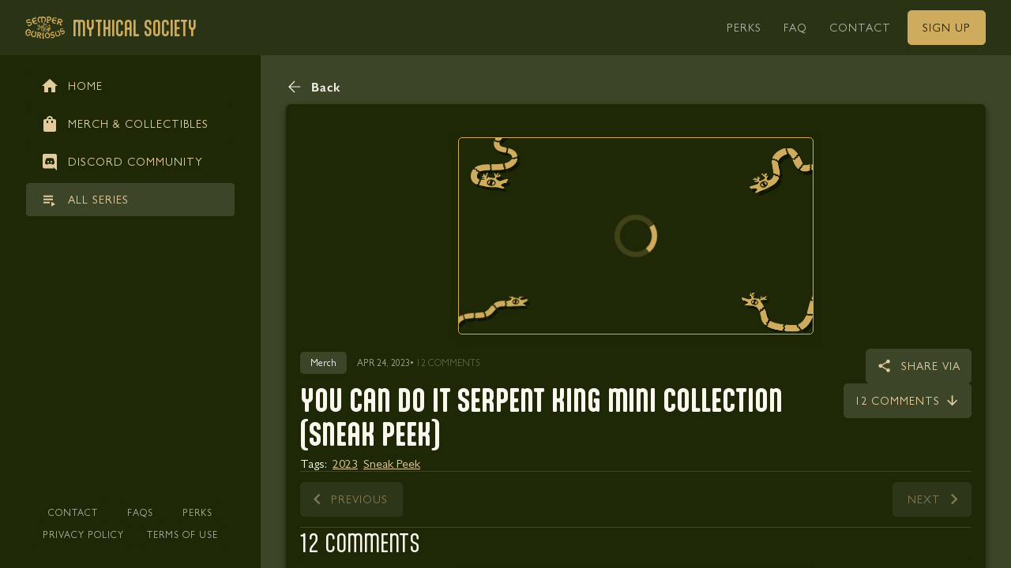

--- FILE ---
content_type: text/html; charset=utf-8
request_url: https://www.mythicalsociety.com/content/you-can-do-it-serpent-king-mini-collection-sneak-peek
body_size: 53684
content:
<!DOCTYPE html><html lang="en"><head><meta charSet="utf-8"/><meta name="viewport" content="width=device-width"/><meta name="description" content="The Mythical Society offers exclusive video content, behind-the-scenes access, unique collectibles, and more! Join the Mythical Society New Content Added Daily With over 150 hours of video including behind-the-scenes content, livestreams, podcasts, vlogs, archival rarities, and more, you will never run out of Mythicality."/><meta name="twitter:card" content="summary_large_image"/><meta property="og:description" content="The Mythical Society offers exclusive video content, behind-the-scenes access, unique collectibles, and more! Join the Mythical Society New Content Added Daily With over 150 hours of video including behind-the-scenes content, livestreams, podcasts, vlogs, archival rarities, and more, you will never run out of Mythicality."/><meta property="og:image:alt" content="Mythical Society"/><meta property="og:site_name" content="Mythical Society"/><meta property="application-name" content="Mythical Society"/><meta property="viewport" content="width=device-width, initial-scale=1, viewport-fit=cover"/><meta property="theme-color" content="#1E2807"/><link rel="apple-touch-icon" href="/assets/meta/apple-touch-icon-512.png" type="image/png" sizes="512x512"/><link rel="apple-touch-icon" href="/assets/meta/apple-touch-icon-192.png" type="image/png" sizes="192x192"/><link rel="icon" type="image/png" sizes="16x16" href="/assets/meta/favicon-16.png"/><link rel="icon" type="image/png" sizes="32x32" href="/assets/meta/favicon-32.png"/><link rel="shortcut icon" href="/assets/meta/favicon.ico"/><link rel="manifest" href="/manifest.json"/><script>!function(){try {var d=document.documentElement.classList;d.remove('t_dark');d.remove('t_light');var e=localStorage.getItem('theme');if("system"===e||(!e&&true)){var t="(prefers-color-scheme: dark)",m=window.matchMedia(t);m.media!==t||m.matches?d.add('t_dark'):d.add('t_light')}else if(e) var x={"dark":"t_dark","light":"t_light"};d.add(x[e])}catch(e){}}()</script><title>You Can Do It Serpent King Mini Collection (Sneak Peek) | Mythical Society</title><meta name="robots" content="index,follow"/><meta property="og:title" content="You Can Do It Serpent King Mini Collection (Sneak Peek)"/><meta property="og:type" content="website"/><meta property="og:image" content="https://d2gmz7wz9w8e59.cloudfront.net/Mythical-New-Logo-scaled-600x338.jpg"/><meta property="og:image:width" content="600"/><meta property="og:image:height" content="338"/><meta name="next-head-count" content="24"/><meta http-equiv="X-UA-Compatible" content="IE=edge"/><noscript><img height="1" width="1" style="display:none" src="https://www.facebook.com/tr?id=534055450898504&amp;ev=PageView&amp;noscript=1"/></noscript><link rel="preload" as="font" href="/font/GillSansMTStd-Book.woff2" type="font/woff2" crossorigin="anonymous"/><link rel="preload" as="font" href="/font/GillSans-LightItalic.woff2" type="font/woff2" crossorigin="anonymous"/><link rel="preload" as="font" href="/font/GillSans-Italic.woff2" type="font/woff2" crossorigin="anonymous"/><link rel="preload" as="font" href="/font/GillSans-Bold.woff2" type="font/woff2" crossorigin="anonymous"/><link rel="preload" as="font" href="/font/GillSans-SemiBold.woff2" type="font/woff2" crossorigin="anonymous"/><link rel="preload" as="font" href="/font/Aptly.woff2" type="font/woff2" crossorigin="anonymous"/><link rel="preload" as="font" href="/font/Aptly-Bold.woff2" type="font/woff2" crossorigin="anonymous"/><link rel="preload" as="font" href="/font/Aptly-Medium.woff2" type="font/woff2" crossorigin="anonymous"/><link rel="preload" href="/_next/static/css/a073e1bb2268273f.css" as="style"/><link rel="stylesheet" href="/_next/static/css/a073e1bb2268273f.css" data-n-g=""/><link rel="preload" href="/_next/static/css/2f9cfe7bece8ffba.css" as="style"/><link rel="stylesheet" href="/_next/static/css/2f9cfe7bece8ffba.css" data-n-p=""/><link rel="preload" href="/_next/static/css/379dd4f44c389326.css" as="style"/><link rel="stylesheet" href="/_next/static/css/379dd4f44c389326.css" data-n-p=""/><noscript data-n-css=""></noscript><script defer="" nomodule="" src="/_next/static/chunks/polyfills-c67a75d1b6f99dc8.js"></script><script type="text/javascript" src="//static.klaviyo.com/onsite/js/klaviyo.js?company_id=W2Wafs" defer="" data-nscript="beforeInteractive"></script><script src="/_next/static/chunks/webpack-fffdbe0e0b172ecd.js" defer=""></script><script src="/_next/static/chunks/framework-2420aa0863e47a26.js" defer=""></script><script src="/_next/static/chunks/main-1097700f0ee53f9a.js" defer=""></script><script src="/_next/static/chunks/pages/_app-684f7a902ddfe144.js" defer=""></script><script src="/_next/static/chunks/8bd53eb9-49d6e26f4cf4236b.js" defer=""></script><script src="/_next/static/chunks/1cc2734a-fee6d1319c3612b4.js" defer=""></script><script src="/_next/static/chunks/a29ae703-c6d2c48cad20e4ce.js" defer=""></script><script src="/_next/static/chunks/955-8a7cbdad1d57d174.js" defer=""></script><script src="/_next/static/chunks/863-d6fd6a20f411f779.js" defer=""></script><script src="/_next/static/chunks/1019-041d94f78eb74ef6.js" defer=""></script><script src="/_next/static/chunks/9272-744ebe6b953feb9a.js" defer=""></script><script src="/_next/static/chunks/4260-b4d3ff4dd26eefee.js" defer=""></script><script src="/_next/static/chunks/8853-03164f7f70db703e.js" defer=""></script><script src="/_next/static/chunks/1123-2a762095a2e0860d.js" defer=""></script><script src="/_next/static/chunks/4207-b6ca4f904091c0dc.js" defer=""></script><script src="/_next/static/chunks/7944-f35546ff02fd377c.js" defer=""></script><script src="/_next/static/chunks/8868-09cf46b51298e97e.js" defer=""></script><script src="/_next/static/chunks/7956-da4b53fb9022599c.js" defer=""></script><script src="/_next/static/chunks/6181-8276c59dee62ddf6.js" defer=""></script><script src="/_next/static/chunks/267-f6e20d365e26153d.js" defer=""></script><script src="/_next/static/chunks/7463-7ec995a4ae474a36.js" defer=""></script><script src="/_next/static/chunks/4098-92714256e474bf2f.js" defer=""></script><script src="/_next/static/chunks/2876-60de5805148f2a46.js" defer=""></script><script src="/_next/static/chunks/2174-bea29631d638a9d0.js" defer=""></script><script src="/_next/static/chunks/2501-64a1fba5f091b213.js" defer=""></script><script src="/_next/static/chunks/pages/content/%5Bslug%5D-ca68ab9ba6741d0c.js" defer=""></script><script src="/_next/static/xfQX_J2EXsqOTjATyuFj2/_buildManifest.js" defer=""></script><script src="/_next/static/xfQX_J2EXsqOTjATyuFj2/_ssgManifest.js" defer=""></script><style id="react-native-stylesheet">[stylesheet-group="0"]{}
body{margin:0;}
button::-moz-focus-inner,input::-moz-focus-inner{border:0;padding:0;}
html{-ms-text-size-adjust:100%;-webkit-text-size-adjust:100%;-webkit-tap-highlight-color:rgba(0,0,0,0);}
input::-webkit-search-cancel-button,input::-webkit-search-decoration,input::-webkit-search-results-button,input::-webkit-search-results-decoration{display:none;}
[stylesheet-group="1"]{}
.css-11aywtz{-moz-appearance:textfield;-webkit-appearance:none;background-color:rgba(0,0,0,0.00);border-bottom-left-radius:0px;border-bottom-right-radius:0px;border-top-left-radius:0px;border-top-right-radius:0px;border:0 solid black;box-sizing:border-box;font:14px -apple-system,BlinkMacSystemFont,"Segoe UI",Roboto,Helvetica,Arial,sans-serif;margin:0px;padding:0px;resize:none;}
.css-146c3p1{background-color:rgba(0,0,0,0.00);border:0 solid black;box-sizing:border-box;color:rgba(0,0,0,1.00);display:inline;font:14px -apple-system,BlinkMacSystemFont,"Segoe UI",Roboto,Helvetica,Arial,sans-serif;list-style:none;margin:0px;padding:0px;position:relative;text-align:start;text-decoration:none;white-space:pre-wrap;word-wrap:break-word;}
.css-175oi2r{align-items:stretch;background-color:rgba(0,0,0,0.00);border:0 solid black;box-sizing:border-box;display:flex;flex-basis:auto;flex-direction:column;flex-shrink:0;list-style:none;margin:0px;min-height:0px;min-width:0px;padding:0px;position:relative;text-decoration:none;z-index:0;}
.css-1jxf684{background-color:rgba(0,0,0,0.00);border:0 solid black;box-sizing:border-box;color:inherit;display:inline;font:inherit;list-style:none;margin:0px;padding:0px;position:relative;text-align:inherit;text-decoration:none;white-space:inherit;word-wrap:break-word;}
.css-9pa8cd{bottom:0px;height:100%;left:0px;opacity:0;position:absolute;right:0px;top:0px;width:100%;z-index:-1;}
[stylesheet-group="2"]{}
.r-13awgt0{flex:1;}
.r-1awa8pu{border-bottom-color:rgba(101,119,134,1.00);border-left-color:rgba(101,119,134,1.00);border-right-color:rgba(101,119,134,1.00);border-top-color:rgba(101,119,134,1.00);}
.r-1d4xg89{border-bottom-color:rgba(170,184,194,1.00);border-left-color:rgba(170,184,194,1.00);border-right-color:rgba(170,184,194,1.00);border-top-color:rgba(170,184,194,1.00);}
.r-1j16mh1{border-bottom-left-radius:100%;border-bottom-right-radius:100%;border-top-left-radius:100%;border-top-right-radius:100%;}
.r-1jkafct{border-bottom-left-radius:2px;border-bottom-right-radius:2px;border-top-left-radius:2px;border-top-right-radius:2px;}
.r-1jyn79y{border-bottom-color:rgba(0,150,136,1.00);border-left-color:rgba(0,150,136,1.00);border-right-color:rgba(0,150,136,1.00);border-top-color:rgba(0,150,136,1.00);}
.r-1phboty{border-bottom-style:solid;border-left-style:solid;border-right-style:solid;border-top-style:solid;}
.r-1udh08x{overflow-x:hidden;overflow-y:hidden;}
.r-4a18lf{border-bottom-color:rgba(255,0,0,1.00);border-left-color:rgba(255,0,0,1.00);border-right-color:rgba(255,0,0,1.00);border-top-color:rgba(255,0,0,1.00);}
.r-60ke3l{border-bottom-color:rgba(0,128,0,1.00);border-left-color:rgba(0,128,0,1.00);border-right-color:rgba(0,128,0,1.00);border-top-color:rgba(0,128,0,1.00);}
.r-9x6qib{border-bottom-color:rgba(204,214,221,1.00);border-left-color:rgba(204,214,221,1.00);border-right-color:rgba(204,214,221,1.00);border-top-color:rgba(204,214,221,1.00);}
.r-crgep1{margin:0px;}
.r-d045u9{border-bottom-width:2px;border-left-width:2px;border-right-width:2px;border-top-width:2px;}
.r-edyy15{padding:8px;}
.r-fx7oqy{border-bottom-color:rgba(0,0,255,1.00);border-left-color:rgba(0,0,255,1.00);border-right-color:rgba(0,0,255,1.00);border-top-color:rgba(0,0,255,1.00);}
.r-krxsd3{display:-webkit-box;}
.r-rs99b7{border-bottom-width:1px;border-left-width:1px;border-right-width:1px;border-top-width:1px;}
.r-t60dpp{padding:0px;}
.r-xoduu5{display:inline-flex;}
.r-ywje51{margin:auto;}
[stylesheet-group="2.2"]{}
.r-10s2tm5{left:0%;}
.r-16o8guy{right:100%;}
.r-dqe1q{right:0%;}
.r-rci37q{left:100%;}
[stylesheet-group="3"]{}
.r-105ug2t{pointer-events:auto!important;}
.r-10ptun7{height:16px;}
.r-10v3vxq{transform:scaleX(-1);}
.r-10xqauy{padding-top:env(safe-area-inset-top);}
.r-11j9u27{visibility:hidden;}
.r-11mpjr4{background-color:rgba(223,223,223,1.00);}
.r-11udlyb{background-color:rgba(0,150,136,1.00);}
.r-11yh6sk{overflow-x:hidden;}
.r-12vffkv>*{pointer-events:auto;}
.r-12vffkv{pointer-events:none!important;}
.r-13aq9py{animation-name:r-1iq689l;}
.r-13qz1uu{width:100%;}
.r-13tjlyg{transition-duration:0.1s;}
.r-14lw9ot{background-color:rgba(255,255,255,1.00);}
.r-14sbq61{background-color:rgba(33,150,243,1.00);}
.r-150rngu{-webkit-overflow-scrolling:touch;}
.r-16y2uox{flex-grow:1;}
.r-173mzie{transform:scaleY(-1);}
.r-1777fci{justify-content:center;}
.r-17bb2tj{animation-duration:0.75s;}
.r-17leim2{background-repeat:repeat;}
.r-18u37iz{flex-direction:row;}
.r-19wmn03{width:20px;}
.r-19z077z{touch-action:none;}
.r-1abnn5w{animation-play-state:paused;}
.r-1acpoxo{width:36px;}
.r-1awozwy{align-items:center;}
.r-1c6unfx{forced-color-adjust:none;}
.r-1d2f490{left:0px;}
.r-1d5kdc7{flex-direction:column-reverse;}
.r-1dernwh{height:70%;}
.r-1ei5mc7{cursor:inherit;}
.r-1euycsn{flex-direction:row-reverse;}
.r-1ewcgjf{box-shadow:0px 1px 3px rgba(0,0,0,0.5);}
.r-1ff274t{text-align:right;}
.r-1ielgck{animation-duration:300ms;}
.r-1iln25a{word-wrap:normal;}
.r-1janqcz{width:16px;}
.r-1ldzwu0{animation-timing-function:linear;}
.r-1loqt21{cursor:pointer;}
.r-1mlwlqe{flex-basis:auto;}
.r-1mrlafo{background-position:0;}
.r-1muvv40{animation-iteration-count:infinite;}
.r-1niwhzg{background-color:rgba(0,0,0,0.00);}
.r-1ny4l3l{outline-style:none;}
.r-1ocf4r9{scroll-snap-type:y mandatory;}
.r-1otgn73{touch-action:manipulation;}
.r-1p0dtai{bottom:0px;}
.r-1pi2tsx{height:100%;}
.r-1qulhi1{animation-name:r-1pzkwqh;}
.r-1r8g8re{height:36px;}
.r-1rnoaur{overflow-y:auto;}
.r-1sg8ghl{z-index:1000;}
.r-1sxrcry{background-size:auto;}
.r-1udbk01{text-overflow:ellipsis;}
.r-1uypc71{animation-timing-function:ease-in;}
.r-1wbh5a2{flex-shrink:1;}
.r-1wyyakw{z-index:-1;}
.r-1xcajam{position:fixed;}
.r-1xnzce8{-moz-user-select:text;-webkit-user-select:text;user-select:text;}
.r-1yef0xd{animation-name:r-11cv4x;}
.r-2eszeu::-webkit-scrollbar{display:none}
.r-2eszeu{scrollbar-width:none;}
.r-30o5oe{-moz-appearance:none;-ms-appearance:none;-webkit-appearance:none;appearance:none;}
.r-3s2u2q{white-space:nowrap;}
.r-417010{z-index:0;}
.r-4gszlv{background-size:cover;}
.r-633pao{pointer-events:none!important;}
.r-6dt33c{opacity:1;}
.r-6taxm2:-ms-input-placeholder{color:var(--placeholderTextColor);opacity:1;}
.r-6taxm2::-moz-placeholder{color:var(--placeholderTextColor);opacity:1;}
.r-6taxm2::-webkit-input-placeholder{color:var(--placeholderTextColor);opacity:1;}
.r-6taxm2::placeholder{color:var(--placeholderTextColor);opacity:1;}
.r-7q8q6z{cursor:default;}
.r-8akbws{-webkit-box-orient:vertical;}
.r-97e31f{padding-bottom:env(safe-area-inset-bottom);}
.r-agouwx{transform:translateZ(0);}
.r-ah5dr5>*{pointer-events:none;}
.r-ah5dr5{pointer-events:auto!important;}
.r-bi4vy9{transform:translateY(100%);}
.r-buy8e9{overflow-y:hidden;}
.r-bv2aro{padding-left:env(safe-area-inset-left);}
.r-c68hjy{color:rgba(161,161,161,1.00);}
.r-cpa5s6{scroll-snap-align:start;}
.r-dkge59{background-color:rgba(170,184,194,1.00);}
.r-dnmrzs{max-width:100%;}
.r-ehq7j7{background-size:contain;}
.r-eqz5dr{flex-direction:column;}
.r-fdjqy7{text-align:left;}
.r-g3mlsw{animation-name:r-t2lo5v;}
.r-ghxds0{transform:translateY(0%);}
.r-gtdqiz{position:-webkit-sticky;position:sticky;}
.r-hxflta{padding-right:env(safe-area-inset-right);}
.r-ipm5af{top:0px;}
.r-jwli3a{color:rgba(255,255,255,1.00);}
.r-k200y{align-self:flex-start;}
.r-lltvgl{overflow-x:auto;}
.r-lrvibr{-moz-user-select:none;-webkit-user-select:none;user-select:none;}
.r-majxgm{font-weight:500;}
.r-mfh4gg{scroll-snap-type:x mandatory;}
.r-mhe3cw{z-index:10;}
.r-nvplwv{animation-timing-function:ease-out;}
.r-orgf3d{opacity:0;}
.r-q4m81j{text-align:center;}
.r-r5vmyo{z-index:1002;}
.r-rs94m5{background-image:url("[data-uri]");}
.r-sfbmgh{z-index:9999;}
.r-tsynxw{text-transform:uppercase;}
.r-u6sd8q{background-repeat:no-repeat;}
.r-u8s1d{position:absolute;}
.r-u92y06{background-color:rgba(255,165,0,1.00);}
.r-van48c{caret-color:transparent;}
.r-vvn4in{background-position:center;}
.r-x3cy2q{background-size:100% 100%;}
.r-xx3c9p{animation-name:r-imtty0;}
.r-yie26v{z-index:1001;}
.r-z80fyv{height:20px;}
.r-zchlnj{right:0px;}
@-webkit-keyframes r-11cv4x{0%{transform:rotate(0deg);}100%{transform:rotate(360deg);}}
@-webkit-keyframes r-1iq689l{0%{transform:translateY(0%);}100%{transform:translateY(100%);}}
@-webkit-keyframes r-1pzkwqh{0%{transform:translateY(100%);}100%{transform:translateY(0%);}}
@-webkit-keyframes r-imtty0{0%{opacity:0;}100%{opacity:1;}}
@-webkit-keyframes r-t2lo5v{0%{opacity:1;}100%{opacity:0;}}
@keyframes r-11cv4x{0%{transform:rotate(0deg);}100%{transform:rotate(360deg);}}
@keyframes r-1iq689l{0%{transform:translateY(0%);}100%{transform:translateY(100%);}}
@keyframes r-1pzkwqh{0%{transform:translateY(100%);}100%{transform:translateY(0%);}}
@keyframes r-imtty0{0%{opacity:0;}100%{opacity:1;}}
@keyframes r-t2lo5v{0%{opacity:1;}100%{opacity:0;}}</style><style>._ovs-contain {overscroll-behavior:contain;}
.is_Text .is_Text {display:inline-flex;}
._dsp_contents {display:contents;}
:root {--color-1:#FAF7EF;--color-2:#F5EEDF;--color-3:#F1E6CF;--color-4:#ECDDBF;--color-5:#E7D5AE;--color-6:#E2CC9E;--color-7:#DDC48E;--color-8:#D9BC7E;--color-9:#D4B36E;--color-10:#CFAB5E;--color-11:#F2F3F1;--color-12:#E8E9E5;--color-13:#DCDED9;--color-14:#C6C8C0;--color-15:#AFB2A7;--color-16:#A4A89B;--color-17:#5D6746;--color-18:#3D4529;--color-19:#2A3314;--color-20:#1E2807;--color-21:#6EE7B7;--color-22:#22C55E;--color-23:#ef4444;--color-24:#dc2626;--color-25:#b91c1c;--color-26:#991B1B;--color-27:#7F1D1D;--color-28:#EA580C;--color-29:rgba(0, 0, 0, 0);--color-30:#000000;--color-31:#FFFFFF;--color-32:rgba(0, 0, 0, 0.5);--radius-1:0px;--radius-2:3px;--radius-3:5px;--radius-4:7px;--radius-5:9px;--radius-6:10px;--radius-7:16px;--radius-8:19px;--radius-9:22px;--radius-10:26px;--radius-11:34px;--radius-12:42px;--radius-13:50px;--zIndex-1:0;--zIndex-2:100;--zIndex-3:200;--zIndex-4:300;--zIndex-5:400;--zIndex-6:500;--zIndex-7:600;--space-1:0px;--space-2:2px;--space-3:7px;--space-4:13px;--space-5:18px;--space-6:24px;--space-7:32px;--space-8:39px;--space-9:46px;--space-10:53px;--space-11:60px;--space-12:74px;--space-13:88px;--space-14:102px;--space-15:116px;--space-16:130px;--space-17:144px;--space-18:144px;--space-19:158px;--space-20:172px;--space-21:186px;--space-22:1px;--space-23:1px;--space-24:3px;--space-25:4px;--space-26:10px;--space-27:16px;--space-28:18px;--space-29:21px;--space-30:0px;--space-31:-2px;--space-32:-7px;--space-33:-13px;--space-34:-18px;--space-35:-24px;--space-36:-32px;--space-37:-39px;--space-38:-46px;--space-39:-53px;--space-40:-60px;--space-41:-74px;--space-42:-88px;--space-43:-102px;--space-44:-116px;--space-45:-130px;--space-46:-144px;--space-47:-144px;--space-48:-158px;--space-49:-172px;--space-50:-186px;--space-51:-1px;--space-52:-1px;--space-53:-3px;--space-54:-4px;--space-55:-10px;--space-56:-16px;--space-57:-18px;--space-58:-21px;--size-1:0px;--size-2:20px;--size-3:28px;--size-4:36px;--size-5:44px;--size-6:52px;--size-7:64px;--size-8:74px;--size-9:84px;--size-10:94px;--size-11:104px;--size-12:124px;--size-13:144px;--size-14:164px;--size-15:184px;--size-16:204px;--size-17:224px;--size-18:224px;--size-19:244px;--size-20:264px;--size-21:284px;--size-22:2px;--size-23:4px;--size-24:8px;--size-25:24px;--size-26:32px;--size-27:40px;--size-28:44px;--size-29:48px}
:root .font_heading, :root .t_lang-heading-default .font_heading {--f-fa:Aptly;--f-we-1:400px;--f-we-2:400px;--f-we-3:400px;--f-we-4:400px;--f-we-5:400px;--f-we-6:400px;--f-we-7:400px;--f-we-8:400px;--f-we-9:400px;--f-we-10:400px;--f-we-11:400px;--f-we-12:400px;--f-we-13:400px;--f-we-14:400px;--f-we-15:400px;--f-we-16:400px;--f-we-17:400px;--f-we-18:400px;--f-we-19:400px;--f-si-1:10px;--f-si-2:12px;--f-si-3:14px;--f-si-4:16px;--f-si-5:18px;--f-si-6:20px;--f-si-7:24px;--f-si-8:30px;--f-si-9:36px;--f-si-10:48px;--f-si-11:60px;--f-si-12:72px;--f-si-13:96px;--f-si-14:128px;--f-si-15:144px;--f-si-16:156px;--f-si-17:192px;--f-si-18:22px;--f-si-19:16px;--f-li-1:12px;--f-li-2:14px;--f-li-3:17px;--f-li-4:19px;--f-li-5:22px;--f-li-6:24px;--f-li-7:28px;--f-li-8:36px;--f-li-9:43px;--f-li-10:58px;--f-li-11:72px;--f-li-12:86px;--f-li-13:115px;--f-li-14:153px;--f-li-15:168px;--f-li-16:184px;--f-li-17:224px;--f-li-18:26px;--f-li-19:19px;--f-21-1:0px;--f-21-2:0px;--f-21-3:0px;--f-21-4:0px;--f-21-5:0px;--f-21-6:0px;--f-21-7:0px;--f-21-8:0px;--f-21-9:0px;--f-21-10:0px;--f-21-11:0px;--f-21-12:0px;--f-21-13:0px;--f-21-14:0px;--f-21-15:0px;--f-21-16:0px;--f-21-17:0px;--f-21-18:0px;--f-21-19:0px}
:root .font_body, :root .t_lang-body-default .font_body {--f-fa:GillSans;--f-we-1:400px;--f-we-2:400px;--f-we-3:400px;--f-we-4:400px;--f-we-5:400px;--f-we-6:400px;--f-we-7:400px;--f-we-8:400px;--f-we-9:400px;--f-we-10:400px;--f-we-11:400px;--f-we-12:400px;--f-we-13:400px;--f-we-14:400px;--f-we-15:400px;--f-we-16:400px;--f-we-17:400px;--f-we-18:400px;--f-we-19:400px;--f-si-1:10px;--f-si-2:12px;--f-si-3:14px;--f-si-4:16px;--f-si-5:18px;--f-si-6:20px;--f-si-7:24px;--f-si-8:30px;--f-si-9:36px;--f-si-10:48px;--f-si-11:60px;--f-si-12:72px;--f-si-13:96px;--f-si-14:128px;--f-si-15:144px;--f-si-16:156px;--f-si-17:192px;--f-si-18:22px;--f-si-19:16px;--f-li-1:12px;--f-li-2:14px;--f-li-3:17px;--f-li-4:19px;--f-li-5:22px;--f-li-6:24px;--f-li-7:28px;--f-li-8:36px;--f-li-9:43px;--f-li-10:58px;--f-li-11:72px;--f-li-12:86px;--f-li-13:115px;--f-li-14:153px;--f-li-15:168px;--f-li-16:184px;--f-li-17:224px;--f-li-18:26px;--f-li-19:19px;--f-21-1:0px;--f-21-2:0px;--f-21-3:0px;--f-21-4:0px;--f-21-5:0px;--f-21-6:0px;--f-21-7:0px;--f-21-8:0px;--f-21-9:0px;--f-21-10:0px;--f-21-11:0px;--f-21-12:0px;--f-21-13:0px;--f-21-14:0px;--f-21-15:0px;--f-21-16:0px;--f-21-17:0px;--f-21-18:0px;--f-21-19:0px}
:root.t_dark .t_light, :root.t_dark .t_light .is_inversed, :root.t_dark .t_light .t_dark .t_light, :root.t_dark .t_light .t_dark .t_light .is_inversed, :root.t_light, :root.t_light .is_inversed, :root.t_light .t_dark .t_light, :root.t_light .t_dark .t_light .is_inversed {--color:var(--color-20);--background:var(--color-10);--borderColor:var(--color-10);--borderColorHover:var(--color-10);--borderColorFocus:var(--color-10);--borderColorPress:var(--color-10);--shadowColor:var(--color-20);--shadowColorHover:var(--color-20);--backgroundHover:var(--color-9);--backgroundFocus:var(--color-8);--backgroundPress:var(--color-7);}
:root.t_dark, :root.t_dark .is_inversed, :root.t_dark .t_light .t_dark, :root.t_dark .t_light .t_dark .is_inversed, :root.t_light .t_dark, :root.t_light .t_dark .is_inversed, :root.t_light .t_dark .t_light .t_dark, :root.t_light .t_dark .t_light .t_dark .is_inversed {--color:var(--color-20);--background:var(--color-10);--borderColor:var(--color-10);--borderColorHover:var(--color-10);--borderColorFocus:var(--color-10);--borderColorPress:var(--color-10);--shadowColor:var(--color-20);--shadowColorHover:var(--color-20);--backgroundHover:var(--color-9);--backgroundFocus:var(--color-8);--backgroundPress:var(--color-7);}
:root :root:root .t_tertiary, :root .t_tertiary {--color:var(--color-6);--background:var(--color-18);--borderColor:var(--color-18);--borderColorHover:var(--color-17);--borderColorFocus:var(--color-17);--borderColorPress:var(--color-17);--shadowColor:var(--color-20);--shadowColorHover:var(--color-20);--backgroundHover:var(--color-17);--backgroundFocus:var(--color-17);--backgroundPress:var(--color-17);}
:root :root:root .t_secondary, :root .t_secondary {--color:var(--color-10);--background:var(--color-20);--borderColor:var(--color-20);--borderColorHover:var(--color-17);--borderColorFocus:var(--color-17);--borderColorPress:var(--color-17);--shadowColor:var(--color-20);--shadowColorHover:var(--color-20);--backgroundHover:var(--color-18);--backgroundFocus:var(--color-17);--backgroundPress:var(--color-17);}
:root :root:root .t_outline, :root .t_outline {--color:var(--color-10);--background:var(--color-20);--borderColor:var(--color-10);--borderColorHover:var(--color-10);--borderColorFocus:var(--color-10);--borderColorPress:var(--color-10);--shadowColor:var(--color-20);--shadowColorHover:var(--color-20);--backgroundHover:var(--color-19);--backgroundFocus:var(--color-19);--backgroundPress:var(--color-19);}
:root :root:root .t_outlineSecondary9, :root .t_outlineSecondary9 {--color:var(--color-7);--background:var(--color-19);--borderColor:var(--color-6);--borderColorHover:var(--color-7);--borderColorFocus:var(--color-7);--borderColorPress:var(--color-7);--shadowColor:var(--color-20);--shadowColorHover:var(--color-20);--backgroundHover:var(--color-18);--backgroundFocus:var(--color-18);--backgroundPress:var(--color-18);}
:root :root:root .t_secondary7, :root .t_secondary7 {--color:var(--color-11);--background:var(--color-17);--borderColor:var(--color-17);--borderColorHover:var(--color-17);--borderColorFocus:var(--color-17);--borderColorPress:var(--color-17);--shadowColor:var(--color-20);--shadowColorHover:var(--color-20);--backgroundHover:var(--color-16);--backgroundFocus:var(--color-16);--backgroundPress:var(--color-16);}
:root :root:root .t_secondary8, :root :root:root .t_secondary8Alt, :root .t_secondary8, :root .t_secondary8Alt {--color:var(--color-11);--background:var(--color-18);--borderColor:var(--color-18);--borderColorHover:var(--color-18);--borderColorFocus:var(--color-18);--borderColorPress:var(--color-18);--shadowColor:var(--color-20);--shadowColorHover:var(--color-20);--backgroundHover:var(--color-17);--backgroundFocus:var(--color-17);--backgroundPress:var(--color-17);}
:root :root:root .t_secondary8Outline, :root .t_secondary8Outline {--color:var(--color-11);--background:var(--color-18);--borderColor:var(--color-8);--borderColorHover:var(--color-9);--borderColorFocus:var(--color-9);--borderColorPress:var(--color-9);--shadowColor:var(--color-20);--shadowColorHover:var(--color-20);--backgroundHover:var(--color-19);--backgroundFocus:var(--color-19);--backgroundPress:var(--color-19);}
:root :root:root .t_secondary9, :root .t_secondary9 {--color:var(--color-15);--background:var(--color-19);--borderColor:var(--color-19);--borderColorHover:var(--color-20);--borderColorFocus:var(--color-20);--borderColorPress:var(--color-20);--shadowColor:var(--color-20);--shadowColorHover:var(--color-20);--backgroundHover:var(--color-20);--backgroundFocus:var(--color-20);--backgroundPress:var(--color-20);}
:root :root:root .t_secondary9Alt, :root .t_secondary9Alt {--color:var(--color-6);--background:var(--color-19);--borderColor:var(--color-19);--borderColorHover:var(--color-18);--borderColorFocus:var(--color-18);--borderColorPress:var(--color-18);--shadowColor:var(--color-18);--shadowColorHover:var(--color-18);--backgroundHover:var(--color-18);--backgroundFocus:var(--color-18);--backgroundPress:var(--color-18);}
:root :root:root .t_secondary10, :root .t_secondary10 {--color:var(--color-15);--background:var(--color-20);--borderColor:var(--color-20);--borderColorHover:var(--color-19);--borderColorFocus:var(--color-19);--borderColorPress:var(--color-19);--shadowColor:var(--color-20);--shadowColorHover:var(--color-20);--backgroundHover:var(--color-19);--backgroundFocus:var(--color-19);--backgroundPress:var(--color-19);}
:root :root:root .t_transparent, :root .t_transparent {--color:var(--color-1);--background:var(--color-29);--borderColor:var(--color-29);--borderColorHover:var(--color-29);--borderColorFocus:var(--color-29);--borderColorPress:var(--color-29);--shadowColor:var(--color-29);--shadowColorHover:var(--color-29);--backgroundHover:var(--color-29);--backgroundFocus:var(--color-29);--backgroundPress:var(--color-29);}
:root :root:root .t_white, :root .t_white {--color:var(--color-20);--background:var(--color-31);--borderColor:var(--color-31);--borderColorHover:var(--color-31);--borderColorFocus:var(--color-31);--borderColorPress:var(--color-31);--shadowColor:var(--color-30);--shadowColorHover:var(--color-30);--backgroundHover:var(--color-1);--backgroundFocus:var(--color-1);--backgroundPress:var(--color-1);}
:root ._pos-absolute{position:absolute;}
:root ._w-10037{width:100%;}
:root ._h-10037{height:100%;}
:root ._zi-0{z-index:0;}
@media not all and (hover: none) { :root  ._transform-0hover-d0t2115017299:hover{transform:scale(1.01) !important;} }
:root:root  ._transform-0active-d0t2115931985:active{transform:scale(0.97) !important;}
@media (max-width: 660px){:root:root:root:root ._dsp-_xs_none{display:none;}}
:root ._ai-stretch{align-items:stretch;}
:root ._dsp-flex{display:flex;}
:root ._fd-column{flex-direction:column;}
:root ._fb-auto{flex-basis:auto;}
:root ._bxs-border-box{box-sizing:border-box;}
:root ._pos-relative{position:relative;}
:root ._mih-0px{min-height:0px;}
:root ._miw-0px{min-width:0px;}
:root ._fs-0{flex-shrink:0;}
:root ._pr-1481558338{padding-right:var(--space-3);}
:root ._transform-scale11281{transform:scale(1);}
:root ._ai-center{align-items:center;}
:root ._fd-row{flex-direction:row;}
:root ._mih-1316331261{min-height:var(--space-26);}
:root ._miw-1316331261{min-width:var(--space-26);}
:root ._pe-none{pointer-events:none !important;}
:root ._w-1316331261{width:var(--space-26);}
:root ._h-1316331261{height:var(--space-26);}
@media not all and (hover: none) { :root  ._bg-0hover-513675900:hover{background-color:var(--backgroundHover) !important;} }
@media not all and (hover: none) { :root  ._btc-0hover-1394778429:hover{border-top-color:var(--borderColorHover) !important;} }
@media not all and (hover: none) { :root  ._brc-0hover-1394778429:hover{border-right-color:var(--borderColorHover) !important;} }
@media not all and (hover: none) { :root  ._bbc-0hover-1394778429:hover{border-bottom-color:var(--borderColorHover) !important;} }
@media not all and (hover: none) { :root  ._blc-0hover-1394778429:hover{border-left-color:var(--borderColorHover) !important;} }
:root:root  ._bg-0active-744986709:active{background-color:var(--backgroundPress) !important;}
:root:root  ._btc-0active-1163467620:active{border-top-color:var(--borderColorPress) !important;}
:root:root  ._brc-0active-1163467620:active{border-right-color:var(--borderColorPress) !important;}
:root:root  ._bbc-0active-1163467620:active{border-bottom-color:var(--borderColorPress) !important;}
:root:root  ._blc-0active-1163467620:active{border-left-color:var(--borderColorPress) !important;}
:root:root:root  ._outlineColor-0focus-1452587353:focus{outline-color:var(--borderColorFocus) !important;}
:root:root:root  ._outlineStyle-0focus-solid:focus{outline-style:solid !important;}
:root:root:root  ._outlineWidth-0focus-2px:focus{outline-width:2px !important;}
:root:root:root  ._btc-0focus-1452587353:focus{border-top-color:var(--borderColorFocus) !important;}
:root:root:root  ._brc-0focus-1452587353:focus{border-right-color:var(--borderColorFocus) !important;}
:root:root:root  ._bbc-0focus-1452587353:focus{border-bottom-color:var(--borderColorFocus) !important;}
:root:root:root  ._blc-0focus-1452587353:focus{border-left-color:var(--borderColorFocus) !important;}
@media (min-width: 661px){:root:root:root:root:root:root:root:root:root:root:root:root ._dsp-_gtXs_none{display:none;}}
:root:root  ._o-0active-0d0t746:active{opacity:0.7 !important;}
:root ._pl-1481558338{padding-left:var(--space-3);}
:root ._h-1611762968{height:var(--size-28);}
:root ._jc-center{justify-content:center;}
:root ._fw-nowrap{flex-wrap:nowrap;}
:root ._cur-pointer{cursor:pointer;}
:root ._bg-1633501478{background-color:var(--background);}
:root ._btw-1px{border-top-width:1px;}
:root ._brw-1px{border-right-width:1px;}
:root ._bbw-1px{border-bottom-width:1px;}
:root ._blw-1px{border-left-width:1px;}
:root ._btc-2122800589{border-top-color:var(--borderColor);}
:root ._brc-2122800589{border-right-color:var(--borderColor);}
:root ._bbc-2122800589{border-bottom-color:var(--borderColor);}
:root ._blc-2122800589{border-left-color:var(--borderColor);}
:root ._bbs-solid{border-bottom-style:solid;}
:root ._bts-solid{border-top-style:solid;}
:root ._bls-solid{border-left-style:solid;}
:root ._brs-solid{border-right-style:solid;}
:root ._btlr-1307609936{border-top-left-radius:var(--radius-3);}
:root ._btrr-1307609936{border-top-right-radius:var(--radius-3);}
:root ._bbrr-1307609936{border-bottom-right-radius:var(--radius-3);}
:root ._bblr-1307609936{border-bottom-left-radius:var(--radius-3);}
:root ._miw-10d0t56px46{min-width:10.56px;}
:root ._w-10d0t56px46{width:10.56px;}
:root ._h-0px{height:0px;}
@media (min-width: 1021px){:root:root:root:root:root:root:root:root:root:root:root:root:root:root ._dsp-_gtMd_flex{display:flex;}}
:root ._dsp-none{display:none;}
@media (min-width: 661px){:root:root:root:root:root:root:root:root:root:root:root:root ._pt-_gtXs_1316331354{padding-top:var(--space-29);}}
@media (min-width: 661px){:root:root:root:root:root:root:root:root:root:root:root:root ._pb-_gtXs_1316331354{padding-bottom:var(--space-29);}}
:root ._pr-1481558307{padding-right:var(--space-4);}
:root ._pl-1481558307{padding-left:var(--space-4);}
:root ._h-606181728{height:var(--size-4);}
:root ._btlr-1307609967{border-top-left-radius:var(--radius-4);}
:root ._btrr-1307609967{border-top-right-radius:var(--radius-4);}
:root ._bbrr-1307609967{border-bottom-right-radius:var(--radius-4);}
:root ._bblr-1307609967{border-bottom-left-radius:var(--radius-4);}
:root ._pt-1481558276{padding-top:var(--space-5);}
:root ._pb-1481558276{padding-bottom:var(--space-5);}
:root ._dsp-inline{display:inline;}
:root ._ww-break-word{word-wrap:break-word;}
:root ._mt-0px{margin-top:0px;}
:root ._mr-0px{margin-right:0px;}
:root ._mb-0px{margin-bottom:0px;}
:root ._ml-0px{margin-left:0px;}
:root ._ff-299667014{font-family:var(--f-fa);}
:root ._fow-233016140{font-weight:var(--f-we-4);}
:root ._ls-1px{letter-spacing:1px;}
:root ._fos-229441189{font-size:var(--f-si-3);}
:root ._lh-222976573{line-height:var(--f-li-4);}
:root ._col-675002279{color:var(--color);}
:root ._ussel-none{user-select:none;-webkit-user-select:none;}
:root ._fg-0{flex-grow:0;}
:root ._fs-1{flex-shrink:1;}
:root ._maw-10037{max-width:100%;}
:root ._ox-hidden{overflow-x:hidden;}
:root ._oy-hidden{overflow-y:hidden;}
:root ._textOverflow-ellipsis{text-overflow:ellipsis;}
:root ._whiteSpace-nowrap{white-space:nowrap;}
:root ._tt-uppercase{text-transform:uppercase;}
:root ._mih-1481558338{min-height:var(--space-3);}
:root ._miw-1481558338{min-width:var(--space-3);}
:root ._w-1481558338{width:var(--space-3);}
:root ._h-1481558338{height:var(--space-3);}
:root ._pr-1316331323{padding-right:var(--space-28);}
:root ._pl-1316331323{padding-left:var(--space-28);}
@media (min-width: 1021px){:root:root:root:root:root:root:root:root:root:root:root:root:root:root ._dsp-_gtMd_none{display:none;}}
:root ._ox-visible{overflow-x:visible;}
:root ._oy-visible{overflow-y:visible;}
:root ._mih-1481558307{min-height:var(--space-4);}
:root ._miw-1481558307{min-width:var(--space-4);}
:root ._w-1481558307{width:var(--space-4);}
:root ._h-1481558307{height:var(--space-4);}
:root ._pr-1481558369{padding-right:var(--space-2);}
:root ._pl-1481558369{padding-left:var(--space-2);}
@media (min-width: 1021px){:root:root:root:root:root:root:root:root:root:root:root:root:root:root ._mah-_gtMd_605450149{max-height:calc(100vh - 70px);}}
@media (min-width: 1021px){:root:root:root:root:root:root:root:root:root:root:root:root:root:root ._oy-_gtMd_hidden{overflow-y:hidden;}}
:root ._pt-70px{padding-top:70px;}
:root ._mih-100vh{min-height:100vh;}
:root ._pr-1481558214{padding-right:var(--space-7);}
:root ._pl-1481558214{padding-left:var(--space-7);}
@media (min-width: 661px){:root:root:root:root:root:root:root:root:root:root:root:root ._pt-_gtXs_1481558338{padding-top:var(--space-3);}}
:root ._fg-1{flex-grow:1;}
:root ._mr-auto{margin-right:auto;}
:root ._ml-auto{margin-left:auto;}
:root ._maw-330px{max-width:330px;}
:root ._jc-flex-start{justify-content:flex-start;}
:root ._col-137133982{color:var(--color-6);}
:root ._mih-1316331230{min-height:var(--space-25);}
:root ._miw-1316331230{min-width:var(--space-25);}
:root ._w-1316331230{width:var(--space-25);}
:root ._h-1316331230{height:var(--space-25);}
:root ._bg-513675900{background-color:var(--backgroundHover);}
:root ._h-606181697{height:var(--size-3);}
:root ._fos-229441158{font-size:var(--f-si-2);}
@media (min-width: 661px){:root:root:root:root:root:root:root:root:root:root:root:root ._pr-_gtXs_1481558307{padding-right:var(--space-4);}}
@media (min-width: 661px){:root:root:root:root:root:root:root:root:root:root:root:root ._pl-_gtXs_1481558307{padding-left:var(--space-4);}}
@media (min-width: 661px){:root:root:root:root:root:root:root:root:root:root:root:root ._pb-_gtXs_1481558276{padding-bottom:var(--space-5);}}
@media (min-width: 1021px){:root:root:root:root:root:root:root:root:root:root:root:root:root:root ._pr-_gtMd_1481558214{padding-right:var(--space-7);}}
@media (min-width: 1021px){:root:root:root:root:root:root:root:root:root:root:root:root:root:root ._pl-_gtMd_1481558214{padding-left:var(--space-7);}}
@media (min-width: 1021px){:root:root:root:root:root:root:root:root:root:root:root:root:root:root ._pb-_gtMd_1481558214{padding-bottom:var(--space-7);}}
@media (min-width: 801px){:root:root:root:root:root:root:root:root:root:root:root:root:root ._pt-_gtSm_1481558276{padding-top:var(--space-5);}}
:root ._pb-1481558307{padding-bottom:var(--space-4);}
:root ._maw-1440px{max-width:1440px;}
:root ._pt-1481558307{padding-top:var(--space-4);}
:root ._pr-1481558400{padding-right:var(--space-1);}
:root ._pl-1481558400{padding-left:var(--space-1);}
:root ._fow-600{font-weight:600;}
:root ._fos-229441220{font-size:var(--f-si-4);}
:root ._tt-none{text-transform:none;}
:root ._miw-10037{min-width:100%;}
:root ._bg-43817440{background-color:var(--color-20);}
:root ._bxsh-446073261{box-shadow:0px 4px 8px var(--shadowColor);}
@media (min-width: 661px){:root:root:root:root:root:root:root:root:root:root:root:root ._gap-_gtXs_1481558245{gap:var(--space-6);}}
@media (min-width: 661px){:root:root:root:root:root:root:root:root:root:root:root:root ._pr-_gtXs_1481558276{padding-right:var(--space-5);}}
@media (min-width: 661px){:root:root:root:root:root:root:root:root:root:root:root:root ._pl-_gtXs_1481558276{padding-left:var(--space-5);}}
@media (min-width: 661px){:root:root:root:root:root:root:root:root:root:root:root:root ._pt-_gtXs_1481558245{padding-top:var(--space-6);}}
@media (min-width: 661px){:root:root:root:root:root:root:root:root:root:root:root:root ._pb-_gtXs_1481558245{padding-bottom:var(--space-6);}}
@media (min-width: 1281px){:root:root:root:root:root:root:root:root:root:root:root:root:root:root:root ._pr-_gtLg_1481558214{padding-right:var(--space-7);}}
@media (min-width: 1281px){:root:root:root:root:root:root:root:root:root:root:root:root:root:root:root ._pl-_gtLg_1481558214{padding-left:var(--space-7);}}
@media (min-width: 1281px){:root:root:root:root:root:root:root:root:root:root:root:root:root:root:root ._pt-_gtLg_1481558214{padding-top:var(--space-7);}}
@media (min-width: 1281px){:root:root:root:root:root:root:root:root:root:root:root:root:root:root:root ._pb-_gtLg_1481558214{padding-bottom:var(--space-7);}}
:root ._gap-1481558307{gap:var(--space-4);}
:root ._zi-100{z-index:100;}
:root ._pr-1481558276{padding-right:var(--space-5);}
:root ._pl-1481558276{padding-left:var(--space-5);}
:root ._maw-450px{max-width:450px;}
:root ._btc-43818401{border-top-color:var(--color-10);}
:root ._brc-43818401{border-right-color:var(--color-10);}
:root ._bbc-43818401{border-bottom-color:var(--color-10);}
:root ._blc-43818401{border-left-color:var(--color-10);}
:root ._bxsh-1591983028{box-shadow:0px 4px 7px var(--shadowColor);}
:root ._h-80px{height:80px;}
:root ._w-90px{width:90px;}
:root ._h-60px{height:60px;}
:root ._w-80px{width:80px;}
:root ._h-50px{height:50px;}
:root ._transform-scale1d0t539907{transform:scale(1.5);}
@media (min-width: 661px){:root:root:root:root:root:root:root:root:root:root:root:root ._fd-_gtXs_row{flex-direction:row;}}
@media (min-width: 661px){:root:root:root:root:root:root:root:root:root:root:root:root ._ai-_gtXs_flex-start{align-items:flex-start;}}
:root ._fw-wrap{flex-wrap:wrap;}
:root:root  ._bg-0active-43818184:active{background-color:var(--color-17) !important;}
@media not all and (hover: none) { :root  ._bg-0hover-43818184:hover{background-color:var(--color-17) !important;} }
:root ._pt-1481558338{padding-top:var(--space-3);}
:root ._pb-1481558338{padding-bottom:var(--space-3);}
:root ._bg-43818153{background-color:var(--color-18);}
:root ._mt-1316331230{margin-top:var(--space-25);}
:root ._mb-1316331230{margin-bottom:var(--space-25);}
:root ._fow-233016078{font-weight:var(--f-we-2);}
:root ._ls-167743997{letter-spacing:var(--f-21-2);}
:root ._lh-222976511{line-height:var(--f-li-2);}
:root ._col-43816448{color:var(--color-31);}
:root ._ta-center{text-align:center;}
:root ._textDecorationLine-none{text-decoration-line:none;}
:root ._ai-flex-start{align-items:flex-start;}
@media (min-width: 661px){:root:root:root:root:root:root:root:root:root:root:root:root ._miw-_gtXs_200px{min-width:200px;}}
@media (min-width: 661px){:root:root:root:root:root:root:root:root:root:root:root:root ._jc-_gtXs_flex-end{justify-content:flex-end;}}
@media (min-width: 661px){:root:root:root:root:root:root:root:root:root:root:root:root ._fs-_gtXs_1{flex-shrink:1;}}
:root ._gap-1481558338{gap:var(--space-3);}
:root ._miw-6d0t4px46{min-width:6.4px;}
:root ._w-6d0t4px46{width:6.4px;}
:root ._btc-43818153{border-top-color:var(--color-18);}
:root ._brc-43818153{border-right-color:var(--color-18);}
:root ._bbc-43818153{border-bottom-color:var(--color-18);}
:root ._blc-43818153{border-left-color:var(--color-18);}
:root ._jc-441309761{justify-content:space-between;}
@media (min-width: 661px){:root:root:root:root:root:root:root:root:root:root:root:root ._jc-_gtXs_441309761{justify-content:space-between;}}
:root:root:root  ._btc-0focus-1633501478:focus{border-top-color:var(--background) !important;}
:root:root:root  ._brc-0focus-1633501478:focus{border-right-color:var(--background) !important;}
:root:root:root  ._bbc-0focus-1633501478:focus{border-bottom-color:var(--background) !important;}
:root:root:root  ._blc-0focus-1633501478:focus{border-left-color:var(--background) !important;}
@media not all and (hover: none) { :root  ._bg-0hover-1633501478:hover{background-color:var(--background) !important;} }
@media not all and (hover: none) { :root  ._btc-0hover-2122800589:hover{border-top-color:var(--borderColor) !important;} }
@media not all and (hover: none) { :root  ._brc-0hover-2122800589:hover{border-right-color:var(--borderColor) !important;} }
@media not all and (hover: none) { :root  ._bbc-0hover-2122800589:hover{border-bottom-color:var(--borderColor) !important;} }
@media not all and (hover: none) { :root  ._blc-0hover-2122800589:hover{border-left-color:var(--borderColor) !important;} }
:root:root  ._bg-0active-1633501478:active{background-color:var(--background) !important;}
:root:root  ._btc-0active-2122800589:active{border-top-color:var(--borderColor) !important;}
:root:root  ._brc-0active-2122800589:active{border-right-color:var(--borderColor) !important;}
:root:root  ._bbc-0active-2122800589:active{border-bottom-color:var(--borderColor) !important;}
:root:root  ._blc-0active-2122800589:active{border-left-color:var(--borderColor) !important;}
:root:root:root  ._bg-0focus-1633501478:focus{background-color:var(--background) !important;}
:root:root:root  ._btc-0focus-2122800589:focus{border-top-color:var(--borderColor) !important;}
:root:root:root  ._brc-0focus-2122800589:focus{border-right-color:var(--borderColor) !important;}
:root:root:root  ._bbc-0focus-2122800589:focus{border-bottom-color:var(--borderColor) !important;}
:root:root:root  ._blc-0focus-2122800589:focus{border-left-color:var(--borderColor) !important;}
:root ._cur-default{cursor:default;}
:root ._o-0d0t546{opacity:0.5;}
:root ._miw-3d0t2px46{min-width:3.2px;}
:root ._w-3d0t2px46{width:3.2px;}
@media (min-width: 661px){:root:root:root:root:root:root:root:root:root:root:root:root ._col-_gtXs_137133827{color:var(--color-1);}}
@media (min-width: 661px){:root:root:root:root:root:root:root:root:root:root:root:root ._ff-_gtXs_299667014{font-family:var(--f-fa);}}
@media (min-width: 661px){:root:root:root:root:root:root:root:root:root:root:root:root ._fow-_gtXs_233016264{font-weight:var(--f-we-8);}}
@media (min-width: 661px){:root:root:root:root:root:root:root:root:root:root:root:root ._ls-_gtXs_167744183{letter-spacing:var(--f-21-8);}}
@media (min-width: 661px){:root:root:root:root:root:root:root:root:root:root:root:root ._fos-_gtXs_229441344{font-size:var(--f-si-8);}}
@media (min-width: 661px){:root:root:root:root:root:root:root:root:root:root:root:root ._lh-_gtXs_222976697{line-height:var(--f-li-8);}}
:root ._col-137133827{color:var(--color-1);}
:root ._fow-233016202{font-weight:var(--f-we-6);}
:root ._ls-167744121{letter-spacing:var(--f-21-6);}
:root ._fos-229441282{font-size:var(--f-si-6);}
:root ._lh-222976635{line-height:var(--f-li-6);}
:root ._mih-1481558276{min-height:var(--space-5);}
:root ._miw-1481558276{min-width:var(--space-5);}
:root ._w-1481558276{width:var(--space-5);}
:root ._h-1481558276{height:var(--space-5);}
:root ._pos-fixed{position:fixed;}
:root ._pe-box-none>*{pointer-events:auto !important;} :root ._pe-box-none{pointer-events:none !important;}
:root ._t-0px{top:0px;}
:root ._b-0px{bottom:0px;}
:root ._l-0px{left:0px;}
:root ._r-0px{right:0px;}
:root ._zi-100000{z-index:100000;}
:root ._t-10px{top:10px;}
@media (min-width: 661px){:root:root:root:root:root:root:root:root:root:root:root:root ._pt-_gtXs_1481558276{padding-top:var(--space-5);}}
@media (min-width: 1021px){:root:root:root:root:root:root:root:root:root:root:root:root:root:root ._pt-_gtMd_1481558214{padding-top:var(--space-7);}}
:root ._bxsh-d0t847370799{box-shadow:0px 4px 8px rgba(0,0,0,0.00);}
:root ._pb-1481558245{padding-bottom:var(--space-6);}
:root ._transform-scale1d0t239907{transform:scale(1.2);}
:root ._miw-auto{min-width:auto;}
:root ._maw-1024px{max-width:1024px;}
:root ._mb-1481558245{margin-bottom:var(--space-6);}
@media (min-width: 661px){:root:root:root:root:root:root:root:root:root:root:root:root ._pt-_gtXs_1481558152{padding-top:var(--space-9);}}
@media (min-width: 661px){:root:root:root:root:root:root:root:root:root:root:root:root ._pb-_gtXs_1481558152{padding-bottom:var(--space-9);}}
@media (min-width: 1281px){:root:root:root:root:root:root:root:root:root:root:root:root:root:root:root ._pt-_gtLg_1316330145{padding-top:var(--space-11);}}
@media (min-width: 1281px){:root:root:root:root:root:root:root:root:root:root:root:root:root:root:root ._pb-_gtLg_1316330145{padding-bottom:var(--space-11);}}
:root ._pt-1481558214{padding-top:var(--space-7);}
:root ._pb-1481558214{padding-bottom:var(--space-7);}
@media (min-width: 661px){:root:root:root:root:root:root:root:root:root:root:root:root ._gap-_gtXs_1481558276{gap:var(--space-5);}}
:root ._bg-43817161{background-color:var(--color-29);}
@media (min-width: 801px){:root:root:root:root:root:root:root:root:root:root:root:root:root ._pt-_gtSm_1481558214{padding-top:var(--space-7);}}
@media (min-width: 801px){:root:root:root:root:root:root:root:root:root:root:root:root:root ._pb-_gtSm_1481558214{padding-bottom:var(--space-7);}}
@media (min-width: 801px){:root:root:root:root:root:root:root:root:root:root:root:root:root ._pr-_gtSm_1481558276{padding-right:var(--space-5);}}
@media (min-width: 801px){:root:root:root:root:root:root:root:root:root:root:root:root:root ._pl-_gtSm_1481558276{padding-left:var(--space-5);}}
@media (min-width: 1281px){:root:root:root:root:root:root:root:root:root:root:root:root:root:root:root ._pt-_gtLg_1481558152{padding-top:var(--space-9);}}
@media (min-width: 1281px){:root:root:root:root:root:root:root:root:root:root:root:root:root:root:root ._pb-_gtLg_1481558152{padding-bottom:var(--space-9);}}
@media (min-width: 801px){:root:root:root:root:root:root:root:root:root:root:root:root:root ._bg-_gtSm_43818122{background-color:var(--color-19);}}
:root ._pt-1481558245{padding-top:var(--space-6);}
:root ._bg-43818122{background-color:var(--color-19);}
@media (min-width: 801px){:root:root:root:root:root:root:root:root:root:root:root:root:root ._ai-_gtSm_center{align-items:center;}}
@media (min-width: 801px){:root:root:root:root:root:root:root:root:root:root:root:root:root ._gap-_gtSm_1481558245{gap:var(--space-6);}}
@media (min-width: 1281px){:root:root:root:root:root:root:root:root:root:root:root:root:root:root:root ._gap-_gtLg_1481558152{gap:var(--space-9);}}
@media (min-width: 801px){:root:root:root:root:root:root:root:root:root:root:root:root:root ._fd-_gtSm_row{flex-direction:row;}}
:root ._gap-1481558276{gap:var(--space-5);}
@media (min-width: 801px){:root:root:root:root:root:root:root:root:root:root:root:root:root ._bg-_gtSm_1726194350{background-color:transparent;}}
@media (min-width: 801px){:root:root:root:root:root:root:root:root:root:root:root:root:root ._w-_gtSm_5037{width:50%;}}
:root ._col-43818401{color:var(--color-10);}
:root ._fow-500{font-weight:500;}
:root ._ls-167744183{letter-spacing:var(--f-21-8);}
:root ._fos-229441344{font-size:var(--f-si-8);}
:root ._lh-222976697{line-height:var(--f-li-8);}
:root ._ussel-auto{user-select:auto;-webkit-user-select:auto;}
:root ._mt-0d0t5px46{margin-top:0.5px;}
:root ._mb-0d0t5px46{margin-bottom:0.5px;}
:root ._ls-167744059{letter-spacing:var(--f-21-4);}
:root ._ussel-text{user-select:text;-webkit-user-select:text;}
:root ._cur-text{cursor:text;}
:root ._mih-4px{min-height:4px;}
:root ._miw-4px{min-width:4px;}
:root ._w-4px{width:4px;}
:root ._h-4px{height:4px;}
:root ._fost-italic{font-style:italic;}
@media not all and (hover: none) { :root  ._textDecorationLine-0hover-underline:hover{text-decoration-line:underline !important;} }
:root ._textDecorationLine-underline{text-decoration-line:underline;}
:root ._maw-768px{max-width:768px;}
:root ._h-100px{height:100px;}
:root ._transition-1894417928{transition:all ease-in-out 150ms;}
@media (max-width: 660px){:root:root:root:root ._pr-_xs_1481558338{padding-right:var(--space-3);}}
@media (max-width: 660px){:root:root:root:root ._pl-_xs_1481558338{padding-left:var(--space-3);}}
@media (max-width: 660px){:root:root:root:root ._h-_xs_25px{height:25px;}}
@media (max-width: 660px){:root:root:root:root ._fos-_xs_229441158{font-size:var(--f-si-2);}}
@media (max-width: 660px){:root:root:root:root ._mt-_xs_1316331230{margin-top:var(--space-25);}}
@media (max-width: 660px){:root:root:root:root ._mr-_xs_1316331230{margin-right:var(--space-25);}}
@media (max-width: 660px){:root:root:root:root ._mb-_xs_1316331230{margin-bottom:var(--space-25);}}
@media (max-width: 660px){:root:root:root:root ._ml-_xs_1316331230{margin-left:var(--space-25);}}
:root ._mt-1481558338{margin-top:var(--space-3);}
:root ._mr-1481558338{margin-right:var(--space-3);}
:root ._mb-1481558338{margin-bottom:var(--space-3);}
:root ._ml-1481558338{margin-left:var(--space-3);}
@media (min-width: 661px){:root:root:root:root:root:root:root:root:root:root:root:root ._pr-_gtXs_1481558338{padding-right:var(--space-3);}}
@media (min-width: 661px){:root:root:root:root:root:root:root:root:root:root:root:root ._pl-_gtXs_1481558338{padding-left:var(--space-3);}}
@media (min-width: 661px){:root:root:root:root:root:root:root:root:root:root:root:root ._fow-_gtXs_700{font-weight:700;}}
@media (min-width: 661px){:root:root:root:root:root:root:root:root:root:root:root:root ._ls-_gtXs_905095908{letter-spacing:var(--f-21-10);}}
@media (min-width: 661px){:root:root:root:root:root:root:root:root:root:root:root:root ._fos-_gtXs_1477259397{font-size:var(--f-si-10);}}
@media (min-width: 661px){:root:root:root:root:root:root:root:root:root:root:root:root ._lh-_gtXs_1677663454{line-height:var(--f-li-10);}}
:root ._fow-700{font-weight:700;}
:root ._maw-700px{max-width:700px;}
@media (min-width: 801px){:root:root:root:root:root:root:root:root:root:root:root:root:root ._jc-_gtSm_441309761{justify-content:space-between;}}
@media (min-width: 801px){:root:root:root:root:root:root:root:root:root:root:root:root:root ._fos-_gtSm_229441344{font-size:var(--f-si-8);}}
:root ._ls-167744214{letter-spacing:var(--f-21-9);}
:root ._fos-229441313{font-size:var(--f-si-7);}
@media (max-width: 660px){:root:root:root:root ._btlr-_xs_1307609874{border-top-left-radius:var(--radius-1);}}
@media (max-width: 660px){:root:root:root:root ._btrr-_xs_1307609874{border-top-right-radius:var(--radius-1);}}
@media (max-width: 660px){:root:root:root:root ._bbrr-_xs_1307609874{border-bottom-right-radius:var(--radius-1);}}
@media (max-width: 660px){:root:root:root:root ._bblr-_xs_1307609874{border-bottom-left-radius:var(--radius-1);}}
:root ._mb-1481558369{margin-bottom:var(--space-2);}
:root ._aspectRatio-d0t1303100643{aspect-ratio:1.7777777777777777;}
:root ._zi-982430091{z-index:var(--zIndex-2);}
:root ._btlr-1307609905{border-top-left-radius:var(--radius-2);}
:root ._btrr-1307609905{border-top-right-radius:var(--radius-2);}
:root ._bbrr-1307609905{border-bottom-right-radius:var(--radius-2);}
:root ._bblr-1307609905{border-bottom-left-radius:var(--radius-2);}
:root ._pt-1316331230{padding-top:var(--space-25);}
:root ._pb-1316331230{padding-bottom:var(--space-25);}
:root ._bg-d0t748132829{background-color:rgba(0, 0, 0, 0.4);}
:root ._zi-982430122{z-index:var(--zIndex-3);}
:root ._b-1481558338{bottom:var(--space-3);}
:root ._r-1481558338{right:var(--space-3);}
:root ._fow-233016047{font-weight:var(--f-we-1);}
:root ._ls-167743966{letter-spacing:var(--f-21-1);}
:root ._fos-229441127{font-size:var(--f-si-1);}
:root ._lh-222976480{line-height:var(--f-li-1);}
@media not all and (hover: none) { :root  ._o-0hover-0d0t846:hover{opacity:0.8 !important;} }
@media (min-width: 661px){:root:root:root:root:root:root:root:root:root:root:root:root ._fos-_gtXs_229441251{font-size:var(--f-si-5);}}
:root ._zi-1{z-index:1;}
:root ._l-1481558400{left:var(--space-1);}
:root ._o-0{opacity:0;}
:root ._transform-1062887521{transform:translateX(-100px);}
:root ._l-1316332129{left:var(--space-33);}
:root ._w-606181883{width:var(--size-9);}
:root ._mih-1611762968{min-height:var(--size-28);}
:root ._miw-1611762968{min-width:var(--size-28);}
:root ._pr-0px{padding-right:0px;}
:root ._pl-0px{padding-left:0px;}
:root ._btlr-100000px{border-top-left-radius:100000px;}
:root ._btrr-100000px{border-top-right-radius:100000px;}
:root ._bbrr-100000px{border-bottom-right-radius:100000px;}
:root ._bblr-100000px{border-bottom-left-radius:100000px;}
:root ._pt-0px{padding-top:0px;}
:root ._pb-0px{padding-bottom:0px;}
:root ._w-1611762968{width:var(--size-28);}
:root ._maw-1611762968{max-width:var(--size-28);}
:root ._mah-1611762968{max-height:var(--size-28);}
:root ._r-1481558400{right:var(--space-1);}
:root ._transform-1741936046{transform:translateX(100px);}
:root ._r-1316332129{right:var(--space-33);}
@media (min-width: 1281px){:root:root:root:root:root:root:root:root:root:root:root:root:root:root:root ._pt-_gtLg_1481558245{padding-top:var(--space-6);}}
@media (min-width: 1281px){:root:root:root:root:root:root:root:root:root:root:root:root:root:root:root ._pb-_gtLg_1481558245{padding-bottom:var(--space-6);}}
:root:root  ._bg-0active-137134075:active{background-color:var(--color-9) !important;}
@media not all and (hover: none) { :root  ._bg-0hover-137134075:hover{background-color:var(--color-9) !important;} }
:root ._pr-1316331261{padding-right:var(--space-26);}
:root ._pl-1316331261{padding-left:var(--space-26);}
:root ._bg-43818401{background-color:var(--color-10);}
@media (min-width: 801px){:root:root:root:root:root:root:root:root:root:root:root:root:root ._ff-_gtSm_299667014{font-family:var(--f-fa);}}
@media (min-width: 801px){:root:root:root:root:root:root:root:root:root:root:root:root:root ._fow-_gtSm_233016140{font-weight:var(--f-we-4);}}
@media (min-width: 801px){:root:root:root:root:root:root:root:root:root:root:root:root:root ._ls-_gtSm_167744059{letter-spacing:var(--f-21-4);}}
@media (min-width: 801px){:root:root:root:root:root:root:root:root:root:root:root:root:root ._fos-_gtSm_229441220{font-size:var(--f-si-4);}}
@media (min-width: 801px){:root:root:root:root:root:root:root:root:root:root:root:root:root ._lh-_gtSm_222976573{line-height:var(--f-li-4);}}
:root ._fow-233016109{font-weight:var(--f-we-3);}
:root ._ls-167744028{letter-spacing:var(--f-21-3);}
:root ._lh-222976542{line-height:var(--f-li-3);}
:root ._col-43818122{color:var(--color-19);}
:root ._t-0{top:0;}
:root ._pt-1481558400{padding-top:var(--space-1);}
:root ._pb-1481558400{padding-bottom:var(--space-1);}
:root ._w-606181697{width:var(--size-3);}
:root ._bbrr-1307609874{border-bottom-right-radius:var(--radius-1);}
:root ._bblr-1307609874{border-bottom-left-radius:var(--radius-1);}
:root ._aspectRatio-d0t1260065791{aspect-ratio:1.7407407407407407;}
:root ._gap-1316331261{gap:var(--space-26);}
@media not all and (hover: none) { :root  ._col-0hover-43818401:hover{color:var(--color-10) !important;} }
:root:root  ._col-0active-43818401:active{color:var(--color-10) !important;}
:root:root:root  ._col-0focus-43818401:focus{color:var(--color-10) !important;}
@media (min-width: 661px){:root:root:root:root:root:root:root:root:root:root:root:root ._fw-_gtXs_wrap{flex-wrap:wrap;}}
@media (min-width: 661px){:root:root:root:root:root:root:root:root:root:root:root:root ._jc-_gtXs_flex-start{justify-content:flex-start;}}
@media (min-width: 1021px){:root:root:root:root:root:root:root:root:root:root:root:root:root:root ._ai-_gtMd_flex-start{align-items:flex-start;}}
:root ._mt-1316332098{margin-top:var(--space-32);}
:root ._mr-1316332098{margin-right:var(--space-32);}
:root ._mb-1316332098{margin-bottom:var(--space-32);}
:root ._ml-1316332098{margin-left:var(--space-32);}
@media (min-width: 661px){:root:root:root:root:root:root:root:root:root:root:root:root ._w-_gtXs_5037{width:50%;}}
@media (min-width: 801px){:root:root:root:root:root:root:root:root:root:root:root:root:root ._w-_gtSm_33d0t3331463{width:33.333%;}}
@media (min-width: 1281px){:root:root:root:root:root:root:root:root:root:root:root:root:root:root:root ._w-_gtLg_2537{width:25%;}}
@media (min-width: 661px){:root:root:root:root:root:root:root:root:root:root:root:root ._fos-_gtXs_229441189{font-size:var(--f-si-3);}}
:root ._col-43818215{color:var(--color-16);}
:root ._col-43818184{color:var(--color-17);}
:root ._w-d0t1539713698{width:31.478770131771594%;}
:root ._w-d0t454314385{width:36.46177572152457%;}
:root ._w-d0t176153206{width:84.54106280193237%;}
:root ._w-d0t46891923{width:79.27677329624478%;}
:root ._pb-56d0t251463{padding-bottom:56.25%;}</style></head><body><noscript><iframe src="https://www.googletagmanager.com/ns.html?id=GTM-KT24Z6J6" height="0" width="0" style="display:none;visibility:hidden"></iframe></noscript><div id="__next"><div class="_ai-stretch _dsp-flex _fd-column _fb-auto _bxs-border-box _pos-relative _miw-0px _fs-0 _zi-0 _bg-43818153 _mih-100vh "><div class="  _ai-stretch _dsp-flex _fd-column _fb-auto _bxs-border-box _mih-0px _miw-0px _fs-0 _w-10037 _h-10037 _pos-absolute _o-0d0t146 "><span class=" _dsp_contents"><div class="css-175oi2r r-1mlwlqe r-1udh08x r-417010 is_Image _pos-absolute _w-10037 _h-10037 _zi-0"><div class="css-175oi2r r-1niwhzg r-1p0dtai r-1pi2tsx r-1d2f490 r-u8s1d r-zchlnj r-ipm5af r-13qz1uu r-1wyyakw r-1mrlafo r-17leim2 r-1sxrcry"></div></div></span></div><div class="css-175oi2r r-97e31f r-bv2aro r-hxflta r-10xqauy" style="z-index:1000;position:fixed;width:100%"><div class="  _dsp-flex _fb-auto _bxs-border-box _miw-0px _fs-0 _fd-row _pt-1481558307 _pb-1481558307 _pr-1481558307 _pl-1481558307 _mih-64px  _ai-center _bg-43818122 _pos-relative _jc-441309761  _pr-_gtMd_1481558214 _pl-_gtMd_1481558214"><a href="/" class="_transform-0hover-d0t2115017299 _transform-0active-d0t2115931985 _dsp-_xs_none _ai-stretch _dsp-flex _fd-column _fb-auto _bxs-border-box _pos-relative _mih-0px _miw-0px _fs-0 _pr-1481558338 _transform-scale11281"><div class="_ai-center _dsp-flex _fd-row _fb-auto _bxs-border-box _pos-relative _mih-0px _miw-0px _fs-0 _pr-1481558338"><div class="  _dsp-flex _fd-row _fb-auto _bxs-border-box _pos-relative _mih-0px _miw-0px _fs-0 _ai-center _h-28px _w-50px "><span class=" _dsp_contents"><div class="css-175oi2r r-1mlwlqe r-1udh08x r-417010 is_Image _pos-relative _w-10037 _h-10037"><div class="css-175oi2r r-1niwhzg r-vvn4in r-u6sd8q r-1p0dtai r-1pi2tsx r-1d2f490 r-u8s1d r-zchlnj r-ipm5af r-13qz1uu r-1wyyakw r-4gszlv" style="background-image:url(&quot;[data-uri]&quot;)"></div><img alt="" draggable="false" src="[data-uri]" class="css-9pa8cd"/></div></span></div><span class="is_Spacer _ai-stretch _dsp-flex _fd-column _fb-auto _bxs-border-box _pos-relative _mih-1316331261 _miw-1316331261 _fs-0 _pe-none _w-1316331261 _h-1316331261"></span><span class="  _bxs-border-box _ww-break-word _mt-0px _mr-0px _mb-0px _ml-0px _col-43818401 _ff-299667014 _dsp-none _fos-229441251 _tt-uppercase _fow-500 font_heading  _fos-_gtXs_229441313 _fow-_gtXs_500 _dsp-_gtXs_flex">Mythical Society</span></div><div class="  _ai-stretch _dsp-flex _fd-column _fb-auto _bxs-border-box _pos-absolute _mih-0px _miw-0px _fs-0 _w-1px _h-1px _mt--1px _mr--1px _mb--1px _ml--1px _zi--10000 _ox-hidden _oy-hidden _o-1e-8 _pe-none "><span class="  _dsp-inline _bxs-border-box _ww-break-word _mt-0px _mr-0px _mb-0px _ml-0px _col-675002279 ">Back to homepage</span></div></a><span class=" _dsp_contents"><span class="t_sub_theme t_transparent _dsp_contents is_Theme" style="color:var(--color)"><button role="button" data-disable-theme="true" tabindex="0" class="is_Button _bg-0hover-513675900 _btc-0hover-1394778429 _brc-0hover-1394778429 _bbc-0hover-1394778429 _blc-0hover-1394778429 _bg-0active-744986709 _btc-0active-1163467620 _brc-0active-1163467620 _bbc-0active-1163467620 _blc-0active-1163467620 _outlineColor-0focus-1452587353 _outlineStyle-0focus-solid _outlineWidth-0focus-2px _btc-0focus-1452587353 _brc-0focus-1452587353 _bbc-0focus-1452587353 _blc-0focus-1452587353 _dsp-_gtXs_none _o-0active-0d0t746 _ai-center _dsp-flex _fd-row _fb-auto _bxs-border-box _pos-relative _mih-0px _miw-0px _fs-0 _pr-1481558338 _pl-1481558338 _h-1611762968 _jc-center _fw-nowrap _cur-pointer _bg-1633501478 _btw-1px _brw-1px _bbw-1px _blw-1px _btc-2122800589 _brc-2122800589 _bbc-2122800589 _blc-2122800589 _bbs-solid _bts-solid _bls-solid _brs-solid _btlr-1307609936 _btrr-1307609936 _bbrr-1307609936 _bblr-1307609936"><svg fill="none" width="34" height="34" viewBox="0 0 28 28" stroke-width="2" stroke-linecap="round" stroke-linejoin="round" style="color:var(--color-1);left:-12px;position:relative"><path d="M17.336 8.504 15.75 6.918 9 13.668l6.75 6.75 1.586-1.586-5.152-5.164 5.152-5.164Z" fill="var(--color-1)"></path></svg><span class="is_Spacer _ai-stretch _dsp-flex _fd-column _fb-auto _bxs-border-box _pos-relative _mih-0px _miw-10d0t56px46 _fs-0 _pe-none _w-10d0t56px46 _h-0px"></span><span class="  is_SizableText _dsp-inline _bxs-border-box _ww-break-word _mt-0px _mr-0px _mb-0px _ml-0px _ff-299667014 _fow-233016140 _ls-167744059 _fos-229441220 _lh-222976573 _col-675002279 _pos-relative _l--20px font_body ">Back</span></button></span></span><div class="_dsp-_gtMd_flex _ai-center _fd-row _fb-auto _bxs-border-box _pos-relative _mih-0px _miw-0px _fs-0 _dsp-none"><div class="_ai-center _dsp-flex _fd-row _fb-auto _bxs-border-box _pos-relative _mih-0px _miw-0px _fs-0"><div class="  _dsp-flex _fb-auto _bxs-border-box _pos-relative _mih-0px _miw-0px _fs-0 _ai-center _fd-row "><span class=" _dsp_contents"><span class="t_sub_theme t_secondary9 _dsp_contents is_Theme" style="color:var(--color)"><a role="link" href="/perks" data-disable-theme="true" tabindex="0" class="is_Button _bg-0hover-513675900 _btc-0hover-1394778429 _brc-0hover-1394778429 _bbc-0hover-1394778429 _blc-0hover-1394778429 _bg-0active-744986709 _btc-0active-1163467620 _brc-0active-1163467620 _bbc-0active-1163467620 _blc-0active-1163467620 _outlineColor-0focus-1452587353 _outlineStyle-0focus-solid _outlineWidth-0focus-2px _btc-0focus-1452587353 _brc-0focus-1452587353 _bbc-0focus-1452587353 _blc-0focus-1452587353 _pt-_gtXs_1316331354 _pb-_gtXs_1316331354 _ai-center _dsp-flex _fd-row _fb-auto _bxs-border-box _pos-relative _mih-0px _miw-0px _fs-0 _pr-1481558307 _pl-1481558307 _h-606181728 _jc-center _fw-nowrap _cur-pointer _bg-1633501478 _btw-1px _brw-1px _bbw-1px _blw-1px _btc-2122800589 _brc-2122800589 _bbc-2122800589 _blc-2122800589 _bbs-solid _bts-solid _bls-solid _brs-solid _btlr-1307609967 _btrr-1307609967 _bbrr-1307609967 _bblr-1307609967 _pt-1481558276 _pb-1481558276"><span class="is_Button font_body _dsp-inline _bxs-border-box _ww-break-word _mt-0px _mr-0px _mb-0px _ml-0px _ff-299667014 _fow-233016140 _ls-1px _fos-229441189 _lh-222976573 _col-675002279 _ussel-none _cur-pointer _fg-0 _fs-1 _maw-10037 _ox-hidden _oy-hidden _textOverflow-ellipsis _whiteSpace-nowrap _tt-uppercase">Perks</span></a></span></span><span class=" _dsp_contents"><span class="t_sub_theme t_secondary9 _dsp_contents is_Theme" style="color:var(--color)"><a role="link" href="/pages/faqs" data-disable-theme="true" tabindex="0" class="is_Button _bg-0hover-513675900 _btc-0hover-1394778429 _brc-0hover-1394778429 _bbc-0hover-1394778429 _blc-0hover-1394778429 _bg-0active-744986709 _btc-0active-1163467620 _brc-0active-1163467620 _bbc-0active-1163467620 _blc-0active-1163467620 _outlineColor-0focus-1452587353 _outlineStyle-0focus-solid _outlineWidth-0focus-2px _btc-0focus-1452587353 _brc-0focus-1452587353 _bbc-0focus-1452587353 _blc-0focus-1452587353 _pt-_gtXs_1316331354 _pb-_gtXs_1316331354 _ai-center _dsp-flex _fd-row _fb-auto _bxs-border-box _pos-relative _mih-0px _miw-0px _fs-0 _pr-1481558307 _pl-1481558307 _h-606181728 _jc-center _fw-nowrap _cur-pointer _bg-1633501478 _btw-1px _brw-1px _bbw-1px _blw-1px _btc-2122800589 _brc-2122800589 _bbc-2122800589 _blc-2122800589 _bbs-solid _bts-solid _bls-solid _brs-solid _btlr-1307609967 _btrr-1307609967 _bbrr-1307609967 _bblr-1307609967 _pt-1481558276 _pb-1481558276"><span class="is_Button font_body _dsp-inline _bxs-border-box _ww-break-word _mt-0px _mr-0px _mb-0px _ml-0px _ff-299667014 _fow-233016140 _ls-1px _fos-229441189 _lh-222976573 _col-675002279 _ussel-none _cur-pointer _fg-0 _fs-1 _maw-10037 _ox-hidden _oy-hidden _textOverflow-ellipsis _whiteSpace-nowrap _tt-uppercase">FAQ</span></a></span></span><span class=" _dsp_contents"><span class="t_sub_theme t_secondary9 _dsp_contents is_Theme" style="color:var(--color)"><a role="link" href="/contact" data-disable-theme="true" tabindex="0" class="is_Button _bg-0hover-513675900 _btc-0hover-1394778429 _brc-0hover-1394778429 _bbc-0hover-1394778429 _blc-0hover-1394778429 _bg-0active-744986709 _btc-0active-1163467620 _brc-0active-1163467620 _bbc-0active-1163467620 _blc-0active-1163467620 _outlineColor-0focus-1452587353 _outlineStyle-0focus-solid _outlineWidth-0focus-2px _btc-0focus-1452587353 _brc-0focus-1452587353 _bbc-0focus-1452587353 _blc-0focus-1452587353 _pt-_gtXs_1316331354 _pb-_gtXs_1316331354 _ai-center _dsp-flex _fd-row _fb-auto _bxs-border-box _pos-relative _mih-0px _miw-0px _fs-0 _pr-1481558307 _pl-1481558307 _h-606181728 _jc-center _fw-nowrap _cur-pointer _bg-1633501478 _btw-1px _brw-1px _bbw-1px _blw-1px _btc-2122800589 _brc-2122800589 _bbc-2122800589 _blc-2122800589 _bbs-solid _bts-solid _bls-solid _brs-solid _btlr-1307609967 _btrr-1307609967 _bbrr-1307609967 _bblr-1307609967 _pt-1481558276 _pb-1481558276"><span class="is_Button font_body _dsp-inline _bxs-border-box _ww-break-word _mt-0px _mr-0px _mb-0px _ml-0px _ff-299667014 _fow-233016140 _ls-1px _fos-229441189 _lh-222976573 _col-675002279 _ussel-none _cur-pointer _fg-0 _fs-1 _maw-10037 _ox-hidden _oy-hidden _textOverflow-ellipsis _whiteSpace-nowrap _tt-uppercase">Contact</span></a></span></span></div><span class="is_Spacer _ai-stretch _dsp-flex _fd-column _fb-auto _bxs-border-box _pos-relative _mih-1481558338 _miw-1481558338 _fs-0 _pe-none _w-1481558338 _h-1481558338"></span><div class="_ai-center _dsp-flex _fd-row _fb-auto _bxs-border-box _pos-relative _mih-0px _miw-0px _fs-0"><a role="link" href="/perks" data-disable-theme="true" tabindex="0" class="is_Button _bg-0hover-513675900 _btc-0hover-1394778429 _brc-0hover-1394778429 _bbc-0hover-1394778429 _blc-0hover-1394778429 _bg-0active-744986709 _btc-0active-1163467620 _brc-0active-1163467620 _bbc-0active-1163467620 _blc-0active-1163467620 _outlineColor-0focus-1452587353 _outlineStyle-0focus-solid _outlineWidth-0focus-2px _btc-0focus-1452587353 _brc-0focus-1452587353 _bbc-0focus-1452587353 _blc-0focus-1452587353 _ai-center _dsp-flex _fd-row _fb-auto _bxs-border-box _pos-relative _mih-0px _miw-0px _fs-0 _pr-1316331323 _pl-1316331323 _h-1611762968 _jc-center _fw-nowrap _cur-pointer _bg-1633501478 _btw-1px _brw-1px _bbw-1px _blw-1px _btc-2122800589 _brc-2122800589 _bbc-2122800589 _blc-2122800589 _bbs-solid _bts-solid _bls-solid _brs-solid _btlr-1307609936 _btrr-1307609936 _bbrr-1307609936 _bblr-1307609936"><span class="is_Button font_body _dsp-inline _bxs-border-box _ww-break-word _mt-0px _mr-0px _mb-0px _ml-0px _ff-299667014 _fow-233016140 _ls-1px _fos-229441189 _lh-222976573 _col-675002279 _ussel-none _cur-pointer _fg-0 _fs-1 _maw-10037 _ox-hidden _oy-hidden _textOverflow-ellipsis _whiteSpace-nowrap _tt-uppercase">Sign up</span></a></div></div></div><div class="_dsp-_gtMd_none _dsp-flex _fd-row _fb-auto _bxs-border-box _pos-relative _mih-0px _miw-0px _fs-0 _ox-visible _oy-visible _ai-center"><div class="  _dsp-flex _fd-row _fb-auto _bxs-border-box _pos-relative _mih-0px _miw-0px _fs-0 _ai-center _gap-1316331261 "><a role="link" href="/perks" data-disable-theme="true" tabindex="0" class="is_Button _bg-0hover-513675900 _btc-0hover-1394778429 _brc-0hover-1394778429 _bbc-0hover-1394778429 _blc-0hover-1394778429 _bg-0active-744986709 _btc-0active-1163467620 _brc-0active-1163467620 _bbc-0active-1163467620 _blc-0active-1163467620 _outlineColor-0focus-1452587353 _outlineStyle-0focus-solid _outlineWidth-0focus-2px _btc-0focus-1452587353 _brc-0focus-1452587353 _bbc-0focus-1452587353 _blc-0focus-1452587353 _ai-center _dsp-flex _fd-row _fb-auto _bxs-border-box _pos-relative _mih-0px _miw-0px _fs-0 _pr-1481558307 _pl-1481558307 _h-606181728 _jc-center _fw-nowrap _cur-pointer _bg-1633501478 _btw-1px _brw-1px _bbw-1px _blw-1px _btc-2122800589 _brc-2122800589 _bbc-2122800589 _blc-2122800589 _bbs-solid _bts-solid _bls-solid _brs-solid _btlr-1307609967 _btrr-1307609967 _bbrr-1307609967 _bblr-1307609967"><span class="is_Button font_body _dsp-inline _bxs-border-box _ww-break-word _mt-0px _mr-0px _mb-0px _ml-0px _ff-299667014 _fow-233016140 _ls-1px _fos-229441189 _lh-222976573 _col-675002279 _ussel-none _cur-pointer _fg-0 _fs-1 _maw-10037 _ox-hidden _oy-hidden _textOverflow-ellipsis _whiteSpace-nowrap _tt-uppercase">Sign up</span></a></div><span class="is_Spacer _ai-stretch _dsp-flex _fd-column _fb-auto _bxs-border-box _pos-relative _mih-1481558307 _miw-1481558307 _fs-0 _pe-none _w-1481558307 _h-1481558307"></span><div class="  _ai-stretch _dsp-flex _fd-column _fb-auto _bxs-border-box _pos-relative _mih-0px _miw-0px _fs-0 _zi-982430246 "><span class=" _dsp_contents"><span class="t_sub_theme t_secondary9 _dsp_contents is_Theme" style="color:var(--color)"><button role="button" aria-label="Toggle menu" data-disable-theme="true" tabindex="0" class="is_Button _bg-0hover-513675900 _btc-0hover-1394778429 _brc-0hover-1394778429 _bbc-0hover-1394778429 _blc-0hover-1394778429 _bg-0active-744986709 _btc-0active-1163467620 _brc-0active-1163467620 _bbc-0active-1163467620 _blc-0active-1163467620 _outlineColor-0focus-1452587353 _outlineStyle-0focus-solid _outlineWidth-0focus-2px _btc-0focus-1452587353 _brc-0focus-1452587353 _bbc-0focus-1452587353 _blc-0focus-1452587353 _ai-center _dsp-flex _fd-row _fb-auto _bxs-border-box _pos-relative _mih-0px _miw-0px _fs-0 _pr-1481558369 _pl-1481558369 _h-1611762968 _jc-center _fw-nowrap _cur-pointer _bg-1633501478 _btw-1px _brw-1px _bbw-1px _blw-1px _btc-2122800589 _brc-2122800589 _bbc-2122800589 _blc-2122800589 _bbs-solid _bts-solid _bls-solid _brs-solid _btlr-1307609936 _btrr-1307609936 _bbrr-1307609936 _bblr-1307609936"><svg fill="none" width="34" height="34" viewBox="0 0 32 32" stroke-width="2" stroke-linecap="round" stroke-linejoin="round" style="color:var(--color-11)"><path d="M4 24h24v-2.667H4V24Zm0-6.667h24v-2.666H4v2.666ZM4 8v2.667h24V8H4Z" fill="var(--color-11)"></path></svg></button></span></span></div></div></div></div><div class="_mah-_gtMd_605450149 _oy-_gtMd_hidden _ai-stretch _dsp-flex _fd-column _fb-auto _bxs-border-box _pos-relative _miw-0px _fs-0 _h-10037 _pt-70px _mih-100vh"><div class="  _ai-stretch _dsp-flex _fd-row _fb-auto _bxs-border-box _pos-relative _mih-0px _miw-0px _fs-1 _fg-1 _h-10037 "><div class="  _ai-stretch _fd-column _fb-auto _bxs-border-box _pos-relative _mih-0px _miw-0px _fs-0 _bg-43817440 _maw-330px _dsp-none  _dsp-_gtMd_flex"><span class=" _dsp_contents"><div class="css-175oi2r r-150rngu r-eqz5dr r-16y2uox r-1wbh5a2 r-11yh6sk r-1rnoaur r-agouwx is_ScrollView _pr-1481558214 _pl-1481558214"><div class="css-175oi2r" style="flex-grow:1"><div class="_pt-_gtXs_1481558338 _ai-stretch _dsp-flex _fd-column _fb-auto _bxs-border-box _pos-relative _mih-0px _miw-0px _fs-0 _pt-1481558276 _pb-1481558276 _w-10037 _h-10037"><span class="is_Spacer _ai-stretch _dsp-flex _fd-column _fb-auto _bxs-border-box _pos-relative _mih-1316331261 _miw-1316331261 _fs-0 _pe-none _w-1316331261 _h-1316331261"></span><div class="_ai-stretch _dsp-flex _fd-column _fb-auto _bxs-border-box _pos-relative _mih-0px _miw-0px _fs-0 _fg-1 _w-10037 _mr-auto _ml-auto _maw-330px"><div class="_ai-stretch _dsp-flex _fd-column _fb-auto _bxs-border-box _pos-relative _mih-0px _miw-0px _fs-0"><span class=" _dsp_contents"><span class="t_sub_theme t_secondary _dsp_contents is_Theme" style="color:var(--color)"><a role="link" href="#" data-disable-theme="true" tabindex="0" class="is_Button _bg-0hover-513675900 _btc-0hover-1394778429 _brc-0hover-1394778429 _bbc-0hover-1394778429 _blc-0hover-1394778429 _bg-0active-744986709 _btc-0active-1163467620 _brc-0active-1163467620 _bbc-0active-1163467620 _blc-0active-1163467620 _outlineColor-0focus-1452587353 _outlineStyle-0focus-solid _outlineWidth-0focus-2px _btc-0focus-1452587353 _brc-0focus-1452587353 _bbc-0focus-1452587353 _blc-0focus-1452587353 _ai-center _dsp-flex _fd-row _fb-auto _bxs-border-box _pos-relative _mih-0px _miw-0px _fs-0 _pr-1316331323 _pl-1316331323 _h-1611762968 _jc-flex-start _fw-nowrap _cur-pointer _bg-1633501478 _btw-1px _brw-1px _bbw-1px _blw-1px _btc-2122800589 _brc-2122800589 _bbc-2122800589 _blc-2122800589 _bbs-solid _bts-solid _bls-solid _brs-solid _btlr-1307609936 _btrr-1307609936 _bbrr-1307609936 _bblr-1307609936 _w-10037"><svg fill="none" width="24" height="24" viewBox="0 0 20 20" stroke-width="2" stroke-linecap="round" stroke-linejoin="round" style="color:var(--color-6)"><path d="M8.333 16.667v-5h3.334v5h4.166V10h2.5L10 2.5 1.667 10h2.5v6.667h4.166Z" fill="var(--color-6)"></path></svg><span class="is_Spacer _ai-stretch _dsp-flex _fd-column _fb-auto _bxs-border-box _pos-relative _mih-0px _miw-10d0t56px46 _fs-0 _pe-none _w-10d0t56px46 _h-0px"></span><span class="is_Button font_body _dsp-inline _bxs-border-box _ww-break-word _mt-0px _mr-0px _mb-0px _ml-0px _col-137133982 _ff-299667014 _fow-233016140 _ls-1px _fos-229441189 _lh-222976573 _ussel-none _cur-pointer _fg-0 _fs-1 _maw-10037 _ox-hidden _oy-hidden _textOverflow-ellipsis _whiteSpace-nowrap _tt-uppercase">Home</span></a></span></span><span class="is_Spacer _ai-stretch _dsp-flex _fd-column _fb-auto _bxs-border-box _pos-relative _mih-1316331230 _miw-1316331230 _fs-0 _pe-none _w-1316331230 _h-1316331230"></span><span class=" _dsp_contents"><span class="t_sub_theme t_secondary _dsp_contents is_Theme" style="color:var(--color)"><a role="link" href="/merch" data-disable-theme="true" tabindex="0" class="is_Button _bg-0hover-513675900 _btc-0hover-1394778429 _brc-0hover-1394778429 _bbc-0hover-1394778429 _blc-0hover-1394778429 _bg-0active-744986709 _btc-0active-1163467620 _brc-0active-1163467620 _bbc-0active-1163467620 _blc-0active-1163467620 _outlineColor-0focus-1452587353 _outlineStyle-0focus-solid _outlineWidth-0focus-2px _btc-0focus-1452587353 _brc-0focus-1452587353 _bbc-0focus-1452587353 _blc-0focus-1452587353 _ai-center _dsp-flex _fd-row _fb-auto _bxs-border-box _pos-relative _mih-0px _miw-0px _fs-0 _pr-1316331323 _pl-1316331323 _h-1611762968 _jc-flex-start _fw-nowrap _cur-pointer _bg-1633501478 _btw-1px _brw-1px _bbw-1px _blw-1px _btc-2122800589 _brc-2122800589 _bbc-2122800589 _blc-2122800589 _bbs-solid _bts-solid _bls-solid _brs-solid _btlr-1307609936 _btrr-1307609936 _bbrr-1307609936 _bblr-1307609936 _w-10037"><svg fill="none" width="24" height="24" viewBox="0 0 20 20" stroke-width="2" stroke-linecap="round" stroke-linejoin="round" style="color:var(--color-6)"><path fill="var(--color-6)" d="M15 5H13.3333C13.3333 3.15833 11.8417 1.66667 10 1.66667C8.15834 1.66667 6.66667 3.15833 6.66667 5H5C4.08334 5 3.33334 5.75 3.33334 6.66667V16.6667C3.33334 17.5833 4.08334 18.3333 5 18.3333H15C15.9167 18.3333 16.6667 17.5833 16.6667 16.6667V6.66667C16.6667 5.75 15.9167 5 15 5ZM8.33334 8.33333C8.33334 8.79167 7.95834 9.16667 7.5 9.16667C7.04167 9.16667 6.66667 8.79167 6.66667 8.33333V6.66667H8.33334V8.33333ZM10 3.33333C10.9167 3.33333 11.6667 4.08333 11.6667 5H8.33334C8.33334 4.08333 9.08334 3.33333 10 3.33333ZM13.3333 8.33333C13.3333 8.79167 12.9583 9.16667 12.5 9.16667C12.0417 9.16667 11.6667 8.79167 11.6667 8.33333V6.66667H13.3333V8.33333Z"></path></svg><span class="is_Spacer _ai-stretch _dsp-flex _fd-column _fb-auto _bxs-border-box _pos-relative _mih-0px _miw-10d0t56px46 _fs-0 _pe-none _w-10d0t56px46 _h-0px"></span><span class="is_Button font_body _dsp-inline _bxs-border-box _ww-break-word _mt-0px _mr-0px _mb-0px _ml-0px _col-137133982 _ff-299667014 _fow-233016140 _ls-1px _fos-229441189 _lh-222976573 _ussel-none _cur-pointer _fg-0 _fs-1 _maw-10037 _ox-hidden _oy-hidden _textOverflow-ellipsis _whiteSpace-nowrap _tt-uppercase">Merch &amp; Collectibles</span></a></span></span><span class="is_Spacer _ai-stretch _dsp-flex _fd-column _fb-auto _bxs-border-box _pos-relative _mih-1316331230 _miw-1316331230 _fs-0 _pe-none _w-1316331230 _h-1316331230"></span><span class=" _dsp_contents"><span class="t_sub_theme t_secondary _dsp_contents is_Theme" style="color:var(--color)"><a role="link" href="https://mythicalsociety.memberful.com/account/discord/authorize" data-disable-theme="true" tabindex="0" class="is_Button _bg-0hover-513675900 _btc-0hover-1394778429 _brc-0hover-1394778429 _bbc-0hover-1394778429 _blc-0hover-1394778429 _bg-0active-744986709 _btc-0active-1163467620 _brc-0active-1163467620 _bbc-0active-1163467620 _blc-0active-1163467620 _outlineColor-0focus-1452587353 _outlineStyle-0focus-solid _outlineWidth-0focus-2px _btc-0focus-1452587353 _brc-0focus-1452587353 _bbc-0focus-1452587353 _blc-0focus-1452587353 _ai-center _dsp-flex _fd-row _fb-auto _bxs-border-box _pos-relative _mih-0px _miw-0px _fs-0 _pr-1316331323 _pl-1316331323 _h-1611762968 _jc-flex-start _fw-nowrap _cur-pointer _bg-1633501478 _btw-1px _brw-1px _bbw-1px _blw-1px _btc-2122800589 _brc-2122800589 _bbc-2122800589 _blc-2122800589 _bbs-solid _bts-solid _bls-solid _brs-solid _btlr-1307609936 _btrr-1307609936 _bbrr-1307609936 _bblr-1307609936 _w-10037"><svg fill="none" width="24" height="24" viewBox="0 0 24 24" stroke-width="2" stroke-linecap="round" stroke-linejoin="round" style="color:var(--color-6)"><path fill="var(--color-6)" d="M10.076 11c.6 0 1.086.45 1.075 1 0 .55-.474 1-1.075 1C9.486 13 9 12.55 9 12s.475-1 1.076-1zm3.848 0c.601 0 1.076.45 1.076 1s-.475 1-1.076 1c-.59 0-1.075-.45-1.075-1s.474-1 1.075-1zm4.967-9C20.054 2 21 2.966 21 4.163V23l-2.211-1.995-1.245-1.176-1.317-1.25.546 1.943H5.109C3.946 20.522 3 19.556 3 18.359V4.163C3 2.966 3.946 2 5.109 2H18.89zm-3.97 13.713c2.273-.073 3.148-1.596 3.148-1.596 0-3.381-1.482-6.122-1.482-6.122-1.48-1.133-2.89-1.102-2.89-1.102l-.144.168c1.749.546 2.561 1.334 2.561 1.334a8.263 8.263 0 0 0-3.096-1.008 8.527 8.527 0 0 0-2.077.02c-.062 0-.114.011-.175.021-.36.032-1.235.168-2.335.662-.38.178-.607.305-.607.305s.854-.83 2.705-1.376l-.103-.126s-1.409-.031-2.89 1.103c0 0-1.481 2.74-1.481 6.121 0 0 .864 1.522 3.137 1.596 0 0 .38-.472.69-.871-1.307-.4-1.8-1.24-1.8-1.24s.102.074.287.179c.01.01.02.021.041.031.031.022.062.032.093.053.257.147.514.262.75.357.422.168.926.336 1.513.452a7.06 7.06 0 0 0 2.664.01 6.666 6.666 0 0 0 1.491-.451c.36-.137.761-.337 1.183-.62 0 0-.514.861-1.862 1.25.309.399.68.85.68.85z"></path></svg><span class="is_Spacer _ai-stretch _dsp-flex _fd-column _fb-auto _bxs-border-box _pos-relative _mih-0px _miw-10d0t56px46 _fs-0 _pe-none _w-10d0t56px46 _h-0px"></span><span class="is_Button font_body _dsp-inline _bxs-border-box _ww-break-word _mt-0px _mr-0px _mb-0px _ml-0px _col-137133982 _ff-299667014 _fow-233016140 _ls-1px _fos-229441189 _lh-222976573 _ussel-none _cur-pointer _fg-0 _fs-1 _maw-10037 _ox-hidden _oy-hidden _textOverflow-ellipsis _whiteSpace-nowrap _tt-uppercase">Discord Community</span></a></span></span><span class="is_Spacer _ai-stretch _dsp-flex _fd-column _fb-auto _bxs-border-box _pos-relative _mih-1316331230 _miw-1316331230 _fs-0 _pe-none _w-1316331230 _h-1316331230"></span><span class=" _dsp_contents"><span class="t_sub_theme t_secondary _dsp_contents is_Theme" style="color:var(--color)"><a role="link" href="/content" data-disable-theme="true" tabindex="0" class="is_Button _bg-0hover-513675900 _btc-0hover-1394778429 _brc-0hover-1394778429 _bbc-0hover-1394778429 _blc-0hover-1394778429 _bg-0active-744986709 _btc-0active-1163467620 _brc-0active-1163467620 _bbc-0active-1163467620 _blc-0active-1163467620 _outlineColor-0focus-1452587353 _outlineStyle-0focus-solid _outlineWidth-0focus-2px _btc-0focus-1452587353 _brc-0focus-1452587353 _bbc-0focus-1452587353 _blc-0focus-1452587353 _ai-center _dsp-flex _fd-row _fb-auto _bxs-border-box _pos-relative _mih-0px _miw-0px _fs-0 _pr-1316331323 _pl-1316331323 _h-1611762968 _jc-flex-start _fw-nowrap _cur-pointer _bg-513675900 _btw-1px _brw-1px _bbw-1px _blw-1px _btc-2122800589 _brc-2122800589 _bbc-2122800589 _blc-2122800589 _bbs-solid _bts-solid _bls-solid _brs-solid _btlr-1307609936 _btrr-1307609936 _bbrr-1307609936 _bblr-1307609936 _w-10037"><svg fill="none" width="24" height="24" viewBox="0 0 20 20" stroke-width="2" stroke-linecap="round" stroke-linejoin="round" style="color:var(--color-6)"><path d="M3.333 8.958h10v1.667h-10V8.958Zm0-3.333h10v1.667h-10V5.625Zm0 6.667H10v1.666H3.333v-1.666Zm8.334 0v5l4.167-2.5-4.167-2.5Z" fill="var(--color-6)"></path></svg><span class="is_Spacer _ai-stretch _dsp-flex _fd-column _fb-auto _bxs-border-box _pos-relative _mih-0px _miw-10d0t56px46 _fs-0 _pe-none _w-10d0t56px46 _h-0px"></span><span class="is_Button font_body _dsp-inline _bxs-border-box _ww-break-word _mt-0px _mr-0px _mb-0px _ml-0px _col-137133982 _ff-299667014 _fow-233016140 _ls-1px _fos-229441189 _lh-222976573 _ussel-none _cur-pointer _fg-0 _fs-1 _maw-10037 _ox-hidden _oy-hidden _textOverflow-ellipsis _whiteSpace-nowrap _tt-uppercase">All Series</span></a></span></span></div></div><span class="is_Spacer _ai-stretch _dsp-flex _fd-column _fb-auto _bxs-border-box _pos-relative _mih-1316331261 _miw-1316331261 _fs-0 _pe-none _w-1316331261 _h-1316331261"></span><div class="  _ai-stretch _dsp-flex _fd-row _fb-auto _bxs-border-box _pos-relative _mih-0px _miw-0px _fs-0 _maw-330px _mr-auto _ml-auto _mt-auto _fw-wrap _pt-1481558338 _w-10037 _jc-2055030478 "><span class=" _dsp_contents"><span class="t_sub_theme t_secondary10 _dsp_contents is_Theme" style="color:var(--color)"><a role="link" font-size="$2" href="/contact" data-disable-theme="true" tabindex="0" class="is_Button _bg-0hover-513675900 _btc-0hover-1394778429 _brc-0hover-1394778429 _bbc-0hover-1394778429 _blc-0hover-1394778429 _bg-0active-744986709 _btc-0active-1163467620 _brc-0active-1163467620 _bbc-0active-1163467620 _blc-0active-1163467620 _outlineColor-0focus-1452587353 _outlineStyle-0focus-solid _outlineWidth-0focus-2px _btc-0focus-1452587353 _brc-0focus-1452587353 _bbc-0focus-1452587353 _blc-0focus-1452587353 _ai-center _dsp-flex _fd-row _fb-auto _bxs-border-box _pos-relative _mih-0px _miw-0px _fs-0 _pr-1481558338 _pl-1481558338 _h-606181697 _jc-center _fw-nowrap _cur-pointer _bg-1633501478 _btw-1px _brw-1px _bbw-1px _blw-1px _btc-2122800589 _brc-2122800589 _bbc-2122800589 _blc-2122800589 _bbs-solid _bts-solid _bls-solid _brs-solid _btlr-1307609936 _btrr-1307609936 _bbrr-1307609936 _bblr-1307609936"><span class="is_Button font_body _dsp-inline _bxs-border-box _ww-break-word _mt-0px _mr-0px _mb-0px _ml-0px _ff-299667014 _fow-233016140 _ls-1px _fos-229441158 _lh-222976573 _col-675002279 _ussel-none _cur-pointer _fg-0 _fs-1 _maw-10037 _ox-hidden _oy-hidden _textOverflow-ellipsis _whiteSpace-nowrap _tt-uppercase">Contact</span></a></span></span><span class=" _dsp_contents"><span class="t_sub_theme t_secondary10 _dsp_contents is_Theme" style="color:var(--color)"><a role="link" font-size="$2" href="/pages/faqs" data-disable-theme="true" tabindex="0" class="is_Button _bg-0hover-513675900 _btc-0hover-1394778429 _brc-0hover-1394778429 _bbc-0hover-1394778429 _blc-0hover-1394778429 _bg-0active-744986709 _btc-0active-1163467620 _brc-0active-1163467620 _bbc-0active-1163467620 _blc-0active-1163467620 _outlineColor-0focus-1452587353 _outlineStyle-0focus-solid _outlineWidth-0focus-2px _btc-0focus-1452587353 _brc-0focus-1452587353 _bbc-0focus-1452587353 _blc-0focus-1452587353 _ai-center _dsp-flex _fd-row _fb-auto _bxs-border-box _pos-relative _mih-0px _miw-0px _fs-0 _pr-1481558338 _pl-1481558338 _h-606181697 _jc-center _fw-nowrap _cur-pointer _bg-1633501478 _btw-1px _brw-1px _bbw-1px _blw-1px _btc-2122800589 _brc-2122800589 _bbc-2122800589 _blc-2122800589 _bbs-solid _bts-solid _bls-solid _brs-solid _btlr-1307609936 _btrr-1307609936 _bbrr-1307609936 _bblr-1307609936"><span class="is_Button font_body _dsp-inline _bxs-border-box _ww-break-word _mt-0px _mr-0px _mb-0px _ml-0px _ff-299667014 _fow-233016140 _ls-1px _fos-229441158 _lh-222976573 _col-675002279 _ussel-none _cur-pointer _fg-0 _fs-1 _maw-10037 _ox-hidden _oy-hidden _textOverflow-ellipsis _whiteSpace-nowrap _tt-uppercase">Faqs</span></a></span></span><span class=" _dsp_contents"><span class="t_sub_theme t_secondary10 _dsp_contents is_Theme" style="color:var(--color)"><a role="link" font-size="$2" href="/perks" data-disable-theme="true" tabindex="0" class="is_Button _bg-0hover-513675900 _btc-0hover-1394778429 _brc-0hover-1394778429 _bbc-0hover-1394778429 _blc-0hover-1394778429 _bg-0active-744986709 _btc-0active-1163467620 _brc-0active-1163467620 _bbc-0active-1163467620 _blc-0active-1163467620 _outlineColor-0focus-1452587353 _outlineStyle-0focus-solid _outlineWidth-0focus-2px _btc-0focus-1452587353 _brc-0focus-1452587353 _bbc-0focus-1452587353 _blc-0focus-1452587353 _ai-center _dsp-flex _fd-row _fb-auto _bxs-border-box _pos-relative _mih-0px _miw-0px _fs-0 _pr-1481558338 _pl-1481558338 _h-606181697 _jc-center _fw-nowrap _cur-pointer _bg-1633501478 _btw-1px _brw-1px _bbw-1px _blw-1px _btc-2122800589 _brc-2122800589 _bbc-2122800589 _blc-2122800589 _bbs-solid _bts-solid _bls-solid _brs-solid _btlr-1307609936 _btrr-1307609936 _bbrr-1307609936 _bblr-1307609936"><span class="is_Button font_body _dsp-inline _bxs-border-box _ww-break-word _mt-0px _mr-0px _mb-0px _ml-0px _ff-299667014 _fow-233016140 _ls-1px _fos-229441158 _lh-222976573 _col-675002279 _ussel-none _cur-pointer _fg-0 _fs-1 _maw-10037 _ox-hidden _oy-hidden _textOverflow-ellipsis _whiteSpace-nowrap _tt-uppercase">Perks</span></a></span></span><span class=" _dsp_contents"><span class="t_sub_theme t_secondary10 _dsp_contents is_Theme" style="color:var(--color)"><a role="link" font-size="$2" href="/pages/privacy" data-disable-theme="true" tabindex="0" class="is_Button _bg-0hover-513675900 _btc-0hover-1394778429 _brc-0hover-1394778429 _bbc-0hover-1394778429 _blc-0hover-1394778429 _bg-0active-744986709 _btc-0active-1163467620 _brc-0active-1163467620 _bbc-0active-1163467620 _blc-0active-1163467620 _outlineColor-0focus-1452587353 _outlineStyle-0focus-solid _outlineWidth-0focus-2px _btc-0focus-1452587353 _brc-0focus-1452587353 _bbc-0focus-1452587353 _blc-0focus-1452587353 _ai-center _dsp-flex _fd-row _fb-auto _bxs-border-box _pos-relative _mih-0px _miw-0px _fs-0 _pr-1481558338 _pl-1481558338 _h-606181697 _jc-center _fw-nowrap _cur-pointer _bg-1633501478 _btw-1px _brw-1px _bbw-1px _blw-1px _btc-2122800589 _brc-2122800589 _bbc-2122800589 _blc-2122800589 _bbs-solid _bts-solid _bls-solid _brs-solid _btlr-1307609936 _btrr-1307609936 _bbrr-1307609936 _bblr-1307609936"><span class="is_Button font_body _dsp-inline _bxs-border-box _ww-break-word _mt-0px _mr-0px _mb-0px _ml-0px _ff-299667014 _fow-233016140 _ls-1px _fos-229441158 _lh-222976573 _col-675002279 _ussel-none _cur-pointer _fg-0 _fs-1 _maw-10037 _ox-hidden _oy-hidden _textOverflow-ellipsis _whiteSpace-nowrap _tt-uppercase">Privacy Policy</span></a></span></span><span class=" _dsp_contents"><span class="t_sub_theme t_secondary10 _dsp_contents is_Theme" style="color:var(--color)"><a role="link" font-size="$2" href="/pages/terms" data-disable-theme="true" tabindex="0" class="is_Button _bg-0hover-513675900 _btc-0hover-1394778429 _brc-0hover-1394778429 _bbc-0hover-1394778429 _blc-0hover-1394778429 _bg-0active-744986709 _btc-0active-1163467620 _brc-0active-1163467620 _bbc-0active-1163467620 _blc-0active-1163467620 _outlineColor-0focus-1452587353 _outlineStyle-0focus-solid _outlineWidth-0focus-2px _btc-0focus-1452587353 _brc-0focus-1452587353 _bbc-0focus-1452587353 _blc-0focus-1452587353 _ai-center _dsp-flex _fd-row _fb-auto _bxs-border-box _pos-relative _mih-0px _miw-0px _fs-0 _pr-1481558338 _pl-1481558338 _h-606181697 _jc-center _fw-nowrap _cur-pointer _bg-1633501478 _btw-1px _brw-1px _bbw-1px _blw-1px _btc-2122800589 _brc-2122800589 _bbc-2122800589 _blc-2122800589 _bbs-solid _bts-solid _bls-solid _brs-solid _btlr-1307609936 _btrr-1307609936 _bbrr-1307609936 _bblr-1307609936"><span class="is_Button font_body _dsp-inline _bxs-border-box _ww-break-word _mt-0px _mr-0px _mb-0px _ml-0px _ff-299667014 _fow-233016140 _ls-1px _fos-229441158 _lh-222976573 _col-675002279 _ussel-none _cur-pointer _fg-0 _fs-1 _maw-10037 _ox-hidden _oy-hidden _textOverflow-ellipsis _whiteSpace-nowrap _tt-uppercase">Terms of Use</span></a></span></span></div><span class="is_Spacer _ai-stretch _dsp-flex _fd-column _fb-auto _bxs-border-box _pos-relative _mih-1316331261 _miw-1316331261 _fs-0 _pe-none _w-1316331261 _h-1316331261"></span><div class="  _ai-stretch _dsp-flex _fd-column _fb-auto _bxs-border-box _pos-relative _mih-0px _miw-0px _fs-0 _maw-330px _mr-auto _ml-auto _mt-auto _w-10037 "></div></div></div></div></span></div><div class="css-175oi2r r-150rngu r-eqz5dr r-16y2uox r-1wbh5a2 r-11yh6sk r-1rnoaur r-agouwx" id="scroll-container"><div class="css-175oi2r r-16y2uox r-13qz1uu"><div class="_pr-_gtXs_1481558307 _pl-_gtXs_1481558307 _pb-_gtXs_1481558276 _pr-_gtMd_1481558214 _pl-_gtMd_1481558214 _pb-_gtMd_1481558214 _pt-_gtSm_1481558276 _ai-stretch _dsp-flex _fd-column _fb-auto _bxs-border-box _pos-relative _mih-0px _miw-0px _fs-0 _w-10037 _fg-1 _mr-auto _ml-auto _pr-1481558338 _pl-1481558338 _pb-1481558307 _maw-1440px _pt-1481558307"><div class="  _dsp-flex _fd-row _fb-auto _bxs-border-box _pos-relative _mih-0px _miw-0px _fs-0 _jc-flex-start _ai-center "><span class=" _dsp_contents"><span class="t_sub_theme t_transparent _dsp_contents is_Theme" style="color:var(--color)"><button role="button" font-size="$4" data-disable-theme="true" tabindex="0" class="is_Button _bg-0hover-513675900 _btc-0hover-1394778429 _brc-0hover-1394778429 _bbc-0hover-1394778429 _blc-0hover-1394778429 _bg-0active-744986709 _btc-0active-1163467620 _brc-0active-1163467620 _bbc-0active-1163467620 _blc-0active-1163467620 _outlineColor-0focus-1452587353 _outlineStyle-0focus-solid _outlineWidth-0focus-2px _btc-0focus-1452587353 _brc-0focus-1452587353 _bbc-0focus-1452587353 _blc-0focus-1452587353 _dsp-_xs_none _ai-center _dsp-flex _fd-row _fb-auto _bxs-border-box _pos-relative _mih-0px _miw-0px _fs-0 _pr-1481558400 _pl-1481558400 _h-1611762968 _jc-center _fw-nowrap _cur-pointer _bg-1633501478 _btw-1px _brw-1px _bbw-1px _blw-1px _btc-2122800589 _brc-2122800589 _bbc-2122800589 _blc-2122800589 _bbs-solid _bts-solid _bls-solid _brs-solid _btlr-1307609936 _btrr-1307609936 _bbrr-1307609936 _bblr-1307609936"><svg fill="none" width="20" height="20" viewBox="0 0 25 25" stroke-width="2" stroke-linecap="round" stroke-linejoin="round" style="color:var(--color-1)"><path d="m13.067 4.264-6.633 6.632-.854.854H21.5v1.5H5.582l.852.853 6.622 6.634L12 21.793 2.707 12.5l9.294-9.294 1.066 1.058Z" fill="var(--color-1)"></path></svg><span class="is_Spacer _ai-stretch _dsp-flex _fd-column _fb-auto _bxs-border-box _pos-relative _mih-0px _miw-10d0t56px46 _fs-0 _pe-none _w-10d0t56px46 _h-0px"></span><span class="is_Button font_body _dsp-inline _bxs-border-box _ww-break-word _mt-0px _mr-0px _mb-0px _ml-0px _ff-299667014 _fow-600 _ls-1px _fos-229441220 _lh-222976573 _col-675002279 _ussel-none _cur-pointer _fg-0 _fs-1 _maw-10037 _ox-hidden _oy-hidden _textOverflow-ellipsis _whiteSpace-nowrap _tt-none">Back</span></button></span></span></div><div class="_ai-stretch _dsp-flex _fd-column _fb-auto _bxs-border-box _pos-relative _mih-0px _fs-1 _miw-10037 _maw-10037 _btlr-1307609967 _btrr-1307609967 _bbrr-1307609967 _bblr-1307609967 _ox-hidden _oy-hidden _bg-43817440 _fg-1 _bxsh-446073261"><section class="is_Section _gap-_gtXs_1481558245 _pr-_gtXs_1481558276 _pl-_gtXs_1481558276 _pt-_gtXs_1481558245 _pb-_gtXs_1481558245 _pr-_gtLg_1481558214 _pl-_gtLg_1481558214 _pt-_gtLg_1481558214 _pb-_gtLg_1481558214 _ai-stretch _dsp-flex _fd-column _fb-auto _bxs-border-box _pos-relative _mih-0px _miw-0px _fs-0 _w-10037 _gap-1481558307 _pr-1481558307 _pl-1481558307 _pt-1481558276 _pb-1481558276 _bg-43817440"><div class="  _ai-stretch _dsp-flex _fd-column _fb-auto _bxs-border-box _pos-relative _mih-0px _miw-0px _fs-0 _gap-1481558307  _fd-_gtLg_row _ai-_gtLg_flex-start _gap-_gtLg_1481558276"><div class="  _ai-stretch _dsp-flex _fd-column _fb-auto _bxs-border-box _pos-relative _mih-0px _miw-0px _fs-1 _fg-1 _gap-1481558307  _gap-_gtXs_1481558245"><div class="  _ai-stretch _dsp-flex _fd-column _fb-auto _bxs-border-box _mih-0px _miw-0px _fs-0 _w-10037 _pos-relative _btlr-1307609936 _btrr-1307609936 _bbrr-1307609936 _bblr-1307609936 _zi-982430091 "><div class="_ai-stretch _dsp-flex _fd-column _fb-auto _bxs-border-box _mih-0px _miw-0px _fs-0 _btlr-1307609936 _btrr-1307609936 _bbrr-1307609936 _bblr-1307609936 _pos-absolute _w-10037 _h-10037 _zi-1 _bg-43817440 _o-0 "></div><div class="  _ai-stretch _dsp-flex _fd-column _fb-auto _bxs-border-box _pos-relative _mih-0px _miw-0px _fs-0  _w-10037 _zi-982430122  _aspectRatio-_gtXs_d0t1303100643"><div class="_ai-center _dsp-flex _fd-column _fb-auto _bxs-border-box _pos-relative _mih-0px _miw-0px _fs-0 _zi-100 _jc-center _w-10037 _pt-1481558276 _pr-1481558276 _pb-1481558276 _pl-1481558276 _fg-1"><div class="_ai-center _dsp-flex _fd-column _fb-auto _bxs-border-box _pos-relative _mih-0px _miw-0px _fs-0 _jc-center _maw-450px _w-10037 _bg-43817440 _pt-1481558276 _pr-1481558276 _pb-1481558276 _pl-1481558276 _btlr-1307609936 _btrr-1307609936 _bbrr-1307609936 _bblr-1307609936 _btw-1px _brw-1px _bbw-1px _blw-1px _btc-43818401 _brc-43818401 _bbc-43818401 _blc-43818401 _ox-hidden _oy-hidden _bbs-solid _bts-solid _bls-solid _brs-solid _bxsh-1591983028"><div class="  _ai-stretch _dsp-flex _fd-column _fb-auto _bxs-border-box _mih-0px _miw-0px _fs-0 _t-1481558400 _l-1481558400 _zi-982430122 _pos-absolute "><span class=" _dsp_contents"><div class="css-175oi2r r-1mlwlqe r-1udh08x r-417010 is_Image _pos-relative _h-80px _w-90px"><div class="css-175oi2r r-1niwhzg r-vvn4in r-u6sd8q r-1p0dtai r-1pi2tsx r-1d2f490 r-u8s1d r-zchlnj r-ipm5af r-13qz1uu r-1wyyakw r-4gszlv" style="background-image:url(&quot;[data-uri]&quot;)"></div><img alt="" draggable="false" src="[data-uri]" class="css-9pa8cd"/></div></span></div><div class="  _ai-stretch _dsp-flex _fd-column _fb-auto _bxs-border-box _mih-0px _miw-0px _fs-0 _t-1481558307 _r-1481558400 _zi-982430122 _pos-absolute "><span class=" _dsp_contents"><div class="css-175oi2r r-1mlwlqe r-1udh08x r-417010 is_Image _pos-relative _h-60px _w-80px"><div class="css-175oi2r r-1niwhzg r-vvn4in r-u6sd8q r-1p0dtai r-1pi2tsx r-1d2f490 r-u8s1d r-zchlnj r-ipm5af r-13qz1uu r-1wyyakw r-4gszlv" style="background-image:url(&quot;[data-uri]&quot;)"></div><img alt="" draggable="false" src="[data-uri]" class="css-9pa8cd"/></div></span></div><div class="  _ai-stretch _dsp-flex _fd-column _fb-auto _bxs-border-box _mih-0px _miw-0px _fs-0 _b-1481558369 _r-1316332253 _zi-982430122  _pos-absolute  _r-_gtXs_1481558400"><span class=" _dsp_contents"><div class="css-175oi2r r-1mlwlqe r-1udh08x r-417010 is_Image _pos-relative _h-50px _w-90px"><div class="css-175oi2r r-1niwhzg r-vvn4in r-u6sd8q r-1p0dtai r-1pi2tsx r-1d2f490 r-u8s1d r-zchlnj r-ipm5af r-13qz1uu r-1wyyakw r-4gszlv" style="background-image:url(&quot;[data-uri]&quot;)"></div><img alt="" draggable="false" src="[data-uri]" class="css-9pa8cd"/></div></span></div><div class="  _ai-stretch _dsp-flex _fd-column _fb-auto _bxs-border-box _mih-0px _miw-0px _fs-0 _b-1316332129 _l-1316332253 _zi-982430122  _pos-absolute  _l-_gtXs_1481558400"><span class=" _dsp_contents"><div class="css-175oi2r r-1mlwlqe r-1udh08x r-417010 is_Image _pos-relative _h-60px _w-90px"><div class="css-175oi2r r-1niwhzg r-vvn4in r-u6sd8q r-1p0dtai r-1pi2tsx r-1d2f490 r-u8s1d r-zchlnj r-ipm5af r-13qz1uu r-1wyyakw r-4gszlv" style="background-image:url(&quot;[data-uri]&quot;)"></div><img alt="" draggable="false" src="[data-uri]" class="css-9pa8cd"/></div></span></div><div class="  _ai-stretch _dsp-flex _fd-column _fb-auto _bxs-border-box _pos-relative _mih-0px _miw-0px _fs-0 _pt-1316330207 _pb-1316330207 "><div data-disable-theme="true" class="_ai-stretch _dsp-flex _fd-column _fb-auto _bxs-border-box _pos-relative _mih-0px _miw-0px _fs-0 _transform-scale1d0t539907"><div role="progressbar" aria-valuemax="1" aria-valuemin="0" class="css-175oi2r r-1awozwy r-1777fci"><div class="css-175oi2r r-1r8g8re r-1acpoxo r-17bb2tj r-1muvv40 r-1yef0xd r-1ldzwu0"><svg height="100%" viewBox="0 0 32 32" width="100%"><circle cx="16" cy="16" fill="none" r="14" stroke-width="4" style="stroke:#CFAB5E;opacity:0.2"></circle><circle cx="16" cy="16" fill="none" r="14" stroke-width="4" style="stroke:#CFAB5E;stroke-dasharray:80;stroke-dashoffset:60"></circle></svg></div></div></div></div></div></div></div></div><div class="  _ai-stretch _dsp-flex _fd-column _fb-auto _bxs-border-box _pos-relative _mih-0px _miw-0px _fs-0 _gap-1481558307  _gap-_gtXs_1481558245"><div class="_fd-_gtXs_row _ai-_gtXs_flex-start _ai-stretch _dsp-flex _fd-column _fb-auto _bxs-border-box _pos-relative _mih-0px _miw-0px _fs-0 _w-10037 _gap-1481558307"><div class="_ai-stretch _dsp-flex _fd-column _fb-auto _bxs-border-box _pos-relative _mih-0px _miw-0px _w-10037 _fs-1"><div class="_dsp-flex _fd-row _fb-auto _bxs-border-box _pos-relative _mih-0px _miw-0px _fs-0 _ai-center _fw-wrap"><a href="/collection/merch" class="_bg-0active-43818184 _bg-0hover-43818184 _ai-stretch _dsp-flex _fd-column _fb-auto _bxs-border-box _pos-relative _mih-0px _miw-0px _fs-0 _pr-1481558307 _pl-1481558307 _btlr-1307609936 _btrr-1307609936 _bbrr-1307609936 _bblr-1307609936 _pt-1481558338 _pb-1481558338 _bg-43818153 _mt-1316331230 _mb-1316331230"><span class="is_SizableText font_body _dsp-inline _bxs-border-box _ww-break-word _mt-0px _mr-0px _mb-0px _ml-0px _ff-299667014 _fow-233016078 _ls-167743997 _fos-229441158 _lh-222976511 _col-43816448 _ta-center _pos-relative _textDecorationLine-none">Merch</span></a><span class="is_Spacer _ai-stretch _dsp-flex _fd-column _fb-auto _bxs-border-box _pos-relative _mih-1481558307 _miw-1481558307 _fs-0 _pe-none _w-1481558307 _h-1481558307"></span><span class="  is_SizableText _dsp-inline _bxs-border-box _ww-break-word _mt-1316331230 _mr-0px _mb-1316331230 _ml-0px _col-43818215 _ff-299667014 _fow-233016140 _ls-167744059 _fos-229441158 _lh-222976573 _tt-uppercase font_body ">Apr 24, 2023<!-- -->•<!-- --> <span class="  is_SizableText _dsp-inline _bxs-border-box _ww-break-word _mt-1316331230 _mr-0px _mb-1316331230 _ml-0px _col-43818184 _ff-299667014 _fow-233016140 _ls-167744059 _fos-229441158 _lh-222976573 _tt-uppercase font_body ">12<!-- --> Comments</span></span></div><span class="is_Spacer _ai-stretch _dsp-flex _fd-column _fb-auto _bxs-border-box _pos-relative _mih-1481558338 _miw-1481558338 _fs-0 _pe-none _w-1481558338 _h-1481558338"></span><h1 class="  is_H1 _dsp-inline _bxs-border-box _ww-break-word _mt-0px _mr-0px _mb-0px _ml-0px _col-137133827 _ff-299667014 _fow-700 _ls-167744183 _fos-229441344 _lh-222976697 _ussel-auto _tt-uppercase font_heading  _col-_gtMd_137133827 _ff-_gtMd_299667014 _fow-_gtMd_700 _ls-_gtMd_167744214 _fos-_gtMd_229441375 _lh-_gtMd_222976728 _col-_gtLg_137133827 _ff-_gtLg_299667014 _fow-_gtLg_700 _ls-_gtLg_905095908 _fos-_gtLg_1477259397 _lh-_gtLg_1677663454">You Can Do It Serpent King Mini Collection (Sneak Peek)</h1><span class="is_Spacer _ai-stretch _dsp-flex _fd-column _fb-auto _bxs-border-box _pos-relative _mih-1481558338 _miw-1481558338 _fs-0 _pe-none _w-1481558338 _h-1481558338"></span><div class="_ai-flex-start _dsp-flex _fd-row _fb-auto _bxs-border-box _pos-relative _mih-0px _miw-0px _w-10037 _jc-flex-start _fs-1"><span class="  is_SizableText _dsp-inline _bxs-border-box _ww-break-word _mt-0px _mr-0px _mb-0px _ml-0px _col-137133827 _ff-299667014 _fow-233016140 _ls-167744059 _fos-229441220 _lh-222976573 font_body ">Tags:</span><span class="is_Spacer _ai-stretch _dsp-flex _fd-column _fb-auto _bxs-border-box _pos-relative _mih-1481558338 _miw-1481558338 _fs-0 _pe-none _w-1481558338 _h-1481558338"></span><div class="_ai-stretch _dsp-flex _fd-row _fb-auto _bxs-border-box _pos-relative _mih-0px _miw-0px _w-10037 _fs-1 _fw-wrap"><a href="/tag/2023" class="css-175oi2r"><span class="  is_SizableText _col-0hover-137133920 _dsp-inline _bxs-border-box _ww-break-word _mt-0px _mr-0px _mb-0px _ml-0px _col-137133982 _ff-299667014 _fow-233016140 _ls-167744059 _fos-229441220 _lh-222976573 _textDecorationLine-underline font_body ">2023</span></a><span class="is_Spacer _ai-stretch _dsp-flex _fd-column _fb-auto _bxs-border-box _pos-relative _mih-1481558338 _miw-1481558338 _fs-0 _pe-none _w-1481558338 _h-1481558338"></span><a href="/tag/sneak-peek" class="css-175oi2r"><span class="  is_SizableText _col-0hover-137133920 _dsp-inline _bxs-border-box _ww-break-word _mt-0px _mr-0px _mb-0px _ml-0px _col-137133982 _ff-299667014 _fow-233016140 _ls-167744059 _fos-229441220 _lh-222976573 _textDecorationLine-underline font_body ">Sneak Peek</span></a></div></div></div><div class="_miw-_gtXs_200px _jc-_gtXs_flex-end _fs-_gtXs_1 _ai-flex-start _dsp-flex _fd-row _fb-auto _bxs-border-box _pos-relative _mih-0px _miw-0px _fs-0 _gap-1481558338 _fw-wrap"><span class=" _dsp_contents"><span class="t_sub_theme t_tertiary _dsp_contents is_Theme" style="color:var(--color)"><button role="button" aria-haspopup="dialog" aria-expanded="false" aria-controls="content-:R2ramtdcdk6:" data-state="closed" data-disable-theme="true" tabindex="0" class="is_Button _dsp-flex _bg-0hover-513675900 _btc-0hover-1394778429 _brc-0hover-1394778429 _bbc-0hover-1394778429 _blc-0hover-1394778429 _bg-0active-744986709 _btc-0active-1163467620 _brc-0active-1163467620 _bbc-0active-1163467620 _blc-0active-1163467620 _outlineColor-0focus-1452587353 _outlineStyle-0focus-solid _outlineWidth-0focus-2px _btc-0focus-1452587353 _brc-0focus-1452587353 _bbc-0focus-1452587353 _blc-0focus-1452587353 _ai-center _fd-row _fb-auto _bxs-border-box _pos-relative _mih-0px _miw-0px _fs-0 _pr-1481558307 _pl-1481558307 _h-1611762968 _jc-center _fw-nowrap _cur-pointer _bg-1633501478 _btw-1px _brw-1px _bbw-1px _blw-1px _btc-2122800589 _brc-2122800589 _bbc-2122800589 _blc-2122800589 _bbs-solid _bts-solid _bls-solid _brs-solid _btlr-1307609936 _btrr-1307609936 _bbrr-1307609936 _bblr-1307609936 _pt-1481558307 _pb-1481558307"><svg fill="none" width="20" height="20" viewBox="0 0 28 28" stroke-width="2" stroke-linecap="round" stroke-linejoin="round" style="color:var(--color-6)"><path d="M20.25 18.258c-.855 0-1.62.338-2.205.866l-8.021-4.668a3.68 3.68 0 0 0 .101-.788c0-.27-.045-.529-.101-.787l7.931-4.624a3.36 3.36 0 0 0 2.295.911 3.37 3.37 0 0 0 3.375-3.375 3.37 3.37 0 0 0-3.375-3.375 3.37 3.37 0 0 0-3.375 3.375c0 .27.045.529.101.787l-7.931 4.624a3.36 3.36 0 0 0-2.295-.911 3.37 3.37 0 0 0-3.375 3.375 3.37 3.37 0 0 0 3.375 3.375 3.36 3.36 0 0 0 2.295-.911l8.01 4.68c-.056.236-.09.483-.09.731a3.289 3.289 0 0 0 3.285 3.285 3.289 3.289 0 0 0 3.285-3.285 3.289 3.289 0 0 0-3.285-3.285Z" fill="var(--color-6)"></path></svg><span class="is_Spacer _ai-stretch _dsp-flex _fd-column _fb-auto _bxs-border-box _pos-relative _mih-0px _miw-10d0t56px46 _fs-0 _pe-none _w-10d0t56px46 _h-0px"></span><span class="is_Button font_body _dsp-inline _bxs-border-box _ww-break-word _mt-0px _mr-0px _mb-0px _ml-0px _ff-299667014 _fow-233016140 _ls-1px _fos-229441189 _lh-222976573 _col-675002279 _ussel-none _cur-pointer _fg-0 _fs-1 _maw-10037 _ox-hidden _oy-hidden _textOverflow-ellipsis _whiteSpace-nowrap _tt-uppercase">Share via</span></button></span></span><span class=" _dsp_contents"><span class="t_sub_theme t_tertiary _dsp_contents is_Theme" style="color:var(--color)"><a role="link" scaleSpace="0.4" href="#comments" data-disable-theme="true" tabindex="0" class="is_Button _bg-0hover-513675900 _btc-0hover-1394778429 _brc-0hover-1394778429 _bbc-0hover-1394778429 _blc-0hover-1394778429 _bg-0active-744986709 _btc-0active-1163467620 _brc-0active-1163467620 _bbc-0active-1163467620 _blc-0active-1163467620 _outlineColor-0focus-1452587353 _outlineStyle-0focus-solid _outlineWidth-0focus-2px _btc-0focus-1452587353 _brc-0focus-1452587353 _bbc-0focus-1452587353 _blc-0focus-1452587353 _ai-center _dsp-flex _fd-row _fb-auto _bxs-border-box _pos-relative _mih-0px _miw-0px _fs-0 _pr-1481558307 _pl-1481558307 _h-1611762968 _jc-center _fw-nowrap _cur-pointer _bg-1633501478 _btw-1px _brw-1px _bbw-1px _blw-1px _btc-2122800589 _brc-2122800589 _bbc-2122800589 _blc-2122800589 _bbs-solid _bts-solid _bls-solid _brs-solid _btlr-1307609936 _btrr-1307609936 _bbrr-1307609936 _bblr-1307609936 _pt-1481558307 _pb-1481558307"><span class="is_Button font_body _dsp-inline _bxs-border-box _ww-break-word _mt-0px _mr-0px _mb-0px _ml-0px _ff-299667014 _fow-233016140 _ls-1px _fos-229441189 _lh-222976573 _col-675002279 _ussel-none _cur-pointer _fg-0 _fs-1 _maw-10037 _ox-hidden _oy-hidden _textOverflow-ellipsis _whiteSpace-nowrap _tt-uppercase">12 Comments</span><span class="is_Spacer _ai-stretch _dsp-flex _fd-column _fb-auto _bxs-border-box _pos-relative _mih-0px _miw-6d0t4px46 _fs-0 _pe-none _w-6d0t4px46 _h-0px"></span><svg fill="none" width="20" height="20" viewBox="0 0 28 28" stroke-width="2" stroke-linecap="round" stroke-linejoin="round" style="color:var(--color-6)"><path d="m22.5 13.668-1.586-1.586-6.289 6.277V4.668h-2.25v13.691L6.098 12.07 4.5 13.668l9 9 9-9Z" fill="var(--color-6)"></path></svg></a></span></span></div></div></div></div></div><div class="  _ai-stretch _dsp-flex _fd-column _fb-auto _bxs-border-box _pos-relative _mih-0px _miw-0px _fs-0 _gap-1481558307  _gap-_gtXs_1481558245"><div class="_ai-center _dsp-flex _fd-column _fb-auto _bxs-border-box _pos-relative _mih-0px _miw-0px _fs-0 _btw-1px _bbw-1px _btc-43818153 _brc-43818153 _bbc-43818153 _blc-43818153 _jc-441309761 _pt-1481558307 _pb-1481558307 _bbs-solid _bts-solid"><div class="_jc-_gtXs_441309761 _ai-center _dsp-flex _fd-row _fb-auto _bxs-border-box _pos-relative _mih-0px _miw-0px _fs-0 _jc-center _w-10037"><span class=" _dsp_contents"><span class="t_sub_theme t_tertiary _dsp_contents is_Theme" style="color:var(--color)"><button role="button" scaleSpace="0.2" data-disable-theme="true" aria-disabled="true" class="is_Button _bg-0hover-1633501478 _btc-0hover-2122800589 _brc-0hover-2122800589 _bbc-0hover-2122800589 _blc-0hover-2122800589 _bg-0active-1633501478 _btc-0active-2122800589 _brc-0active-2122800589 _bbc-0active-2122800589 _blc-0active-2122800589 _outlineColor-0focus-1452587353 _outlineStyle-0focus-solid _outlineWidth-0focus-2px _btc-0focus-2122800589 _brc-0focus-2122800589 _bbc-0focus-2122800589 _blc-0focus-2122800589 _bg-0focus-1633501478 _ai-center _dsp-flex _fd-row _fb-auto _bxs-border-box _pos-relative _mih-0px _miw-0px _fs-0 _pr-1316331323 _pl-1481558338 _h-1611762968 _jc-center _fw-nowrap _cur-default _bg-1633501478 _btw-1px _brw-1px _bbw-1px _blw-1px _btc-2122800589 _brc-2122800589 _bbc-2122800589 _blc-2122800589 _bbs-solid _bts-solid _bls-solid _brs-solid _btlr-1307609936 _btrr-1307609936 _bbrr-1307609936 _bblr-1307609936 _pe-none _o-0d0t546"><svg fill="none" width="28" height="28" viewBox="0 0 28 28" stroke-width="2" stroke-linecap="round" stroke-linejoin="round" style="color:var(--color-6)"><path d="M17.336 8.504 15.75 6.918 9 13.668l6.75 6.75 1.586-1.586-5.152-5.164 5.152-5.164Z" fill="var(--color-6)"></path></svg><span class="is_Spacer _ai-stretch _dsp-flex _fd-column _fb-auto _bxs-border-box _pos-relative _mih-0px _miw-3d0t2px46 _fs-0 _pe-none _w-3d0t2px46 _h-0px"></span><span aria-disabled="true" class="is_Button font_body _dsp-inline _bxs-border-box _ww-break-word _mt-0px _mr-0px _mb-0px _ml-0px _ff-299667014 _fow-233016140 _ls-1px _fos-229441189 _lh-222976573 _col-675002279 _ussel-none _cur-default _fg-0 _fs-1 _maw-10037 _ox-hidden _oy-hidden _textOverflow-ellipsis _whiteSpace-nowrap _tt-uppercase">PREVIOUS</span></button></span></span><span class="is_Spacer _ai-stretch _dsp-flex _fd-column _fb-auto _bxs-border-box _pos-relative _mih-1481558338 _miw-1481558338 _fs-0 _pe-none _w-1481558338 _h-1481558338"></span><span class=" _dsp_contents"><span class="t_sub_theme t_tertiary _dsp_contents is_Theme" style="color:var(--color)"><button role="button" scaleSpace="0.2" data-disable-theme="true" aria-disabled="true" class="is_Button _bg-0hover-1633501478 _btc-0hover-2122800589 _brc-0hover-2122800589 _bbc-0hover-2122800589 _blc-0hover-2122800589 _bg-0active-1633501478 _btc-0active-2122800589 _brc-0active-2122800589 _bbc-0active-2122800589 _blc-0active-2122800589 _outlineColor-0focus-1452587353 _outlineStyle-0focus-solid _outlineWidth-0focus-2px _btc-0focus-2122800589 _brc-0focus-2122800589 _bbc-0focus-2122800589 _blc-0focus-2122800589 _bg-0focus-1633501478 _ai-center _dsp-flex _fd-row _fb-auto _bxs-border-box _pos-relative _mih-0px _miw-0px _fs-0 _pr-1481558338 _pl-1316331323 _h-1611762968 _jc-center _fw-nowrap _cur-default _bg-1633501478 _btw-1px _brw-1px _bbw-1px _blw-1px _btc-2122800589 _brc-2122800589 _bbc-2122800589 _blc-2122800589 _bbs-solid _bts-solid _bls-solid _brs-solid _btlr-1307609936 _btrr-1307609936 _bbrr-1307609936 _bblr-1307609936 _pe-none _o-0d0t546"><span aria-disabled="true" class="is_Button font_body _dsp-inline _bxs-border-box _ww-break-word _mt-0px _mr-0px _mb-0px _ml-0px _ff-299667014 _fow-233016140 _ls-1px _fos-229441189 _lh-222976573 _col-675002279 _ussel-none _cur-default _fg-0 _fs-1 _maw-10037 _ox-hidden _oy-hidden _textOverflow-ellipsis _whiteSpace-nowrap _tt-uppercase">NEXT</span><span class="is_Spacer _ai-stretch _dsp-flex _fd-column _fb-auto _bxs-border-box _pos-relative _mih-0px _miw-3d0t2px46 _fs-0 _pe-none _w-3d0t2px46 _h-0px"></span><svg fill="none" width="28" height="28" viewBox="0 0 27 28" stroke-width="2" stroke-linecap="round" stroke-linejoin="round" style="color:var(--color-6)"><path d="M11.25 6.918 9.664 8.504l5.152 5.164-5.152 5.164 1.586 1.586 6.75-6.75-6.75-6.75Z" fill="var(--color-6)"></path></svg></button></span></span></div></div><span id="comments" class="is_SizableText font_heading _col-_gtXs_137133827 _ff-_gtXs_299667014 _fow-_gtXs_233016264 _ls-_gtXs_167744183 _fos-_gtXs_229441344 _lh-_gtXs_222976697 _dsp-inline _bxs-border-box _ww-break-word _mt-0px _mr-0px _mb-0px _ml-0px _col-137133827 _ff-299667014 _fow-233016202 _ls-167744121 _fos-229441282 _lh-222976635 _tt-uppercase">12<!-- --> Comments</span><div class="  _ai-stretch _dsp-flex _fd-column _fb-auto _bxs-border-box _mih-0px _miw-0px _fs-0 _w-10037 _pos-relative _btlr-1307609936 _btrr-1307609936 _bbrr-1307609936 _bblr-1307609936 "><div class="  _ai-stretch _dsp-flex _fd-column _fb-auto _bxs-border-box _mih-0px _miw-0px _fs-0 _btlr-1307609936 _btrr-1307609936 _bbrr-1307609936 _bblr-1307609936 _pos-absolute _w-10037 _h-10037 _zi-982430091 _bg-43817440 _o-0d0t346 "></div><div class="  _ai-stretch _dsp-flex _fd-column _fb-auto _bxs-border-box _pos-relative _mih-0px _miw-0px _fs-0 _w-10037 _zi-982430122 "><div class="_ai-center _dsp-flex _fd-column _fb-auto _bxs-border-box _pos-relative _mih-0px _miw-0px _fs-0 _zi-100 _jc-center _w-10037 _pt-1481558276 _pr-1481558276 _pb-1481558276 _pl-1481558276 _fg-1"><div class="_ai-center _dsp-flex _fd-column _fb-auto _bxs-border-box _pos-relative _mih-0px _miw-0px _fs-0 _jc-center _maw-450px _w-10037 _bg-43817440 _pt-1481558276 _pr-1481558276 _pb-1481558276 _pl-1481558276 _btlr-1307609936 _btrr-1307609936 _bbrr-1307609936 _bblr-1307609936 _btw-1px _brw-1px _bbw-1px _blw-1px _btc-43818401 _brc-43818401 _bbc-43818401 _blc-43818401 _ox-hidden _oy-hidden _bbs-solid _bts-solid _bls-solid _brs-solid _bxsh-1591983028"><div class="  _ai-stretch _dsp-flex _fd-column _fb-auto _bxs-border-box _mih-0px _miw-0px _fs-0 _t-1481558400 _l-1481558400 _zi-982430122 _pos-absolute "><span class=" _dsp_contents"><div class="css-175oi2r r-1mlwlqe r-1udh08x r-417010 is_Image _pos-relative _h-80px _w-90px"><div class="css-175oi2r r-1niwhzg r-vvn4in r-u6sd8q r-1p0dtai r-1pi2tsx r-1d2f490 r-u8s1d r-zchlnj r-ipm5af r-13qz1uu r-1wyyakw r-4gszlv" style="background-image:url(&quot;[data-uri]&quot;)"></div><img alt="" draggable="false" src="[data-uri]" class="css-9pa8cd"/></div></span></div><div class="  _ai-stretch _dsp-flex _fd-column _fb-auto _bxs-border-box _mih-0px _miw-0px _fs-0 _t-1481558307 _r-1481558400 _zi-982430122 _pos-absolute "><span class=" _dsp_contents"><div class="css-175oi2r r-1mlwlqe r-1udh08x r-417010 is_Image _pos-relative _h-60px _w-80px"><div class="css-175oi2r r-1niwhzg r-vvn4in r-u6sd8q r-1p0dtai r-1pi2tsx r-1d2f490 r-u8s1d r-zchlnj r-ipm5af r-13qz1uu r-1wyyakw r-4gszlv" style="background-image:url(&quot;[data-uri]&quot;)"></div><img alt="" draggable="false" src="[data-uri]" class="css-9pa8cd"/></div></span></div><div class="  _ai-stretch _dsp-flex _fd-column _fb-auto _bxs-border-box _mih-0px _miw-0px _fs-0 _b-1481558369 _r-1316332253 _zi-982430122  _pos-absolute  _r-_gtXs_1481558400"><span class=" _dsp_contents"><div class="css-175oi2r r-1mlwlqe r-1udh08x r-417010 is_Image _pos-relative _h-50px _w-90px"><div class="css-175oi2r r-1niwhzg r-vvn4in r-u6sd8q r-1p0dtai r-1pi2tsx r-1d2f490 r-u8s1d r-zchlnj r-ipm5af r-13qz1uu r-1wyyakw r-4gszlv" style="background-image:url(&quot;[data-uri]&quot;)"></div><img alt="" draggable="false" src="[data-uri]" class="css-9pa8cd"/></div></span></div><div class="  _ai-stretch _dsp-flex _fd-column _fb-auto _bxs-border-box _mih-0px _miw-0px _fs-0 _b-1316332129 _l-1316332253 _zi-982430122  _pos-absolute  _l-_gtXs_1481558400"><span class=" _dsp_contents"><div class="css-175oi2r r-1mlwlqe r-1udh08x r-417010 is_Image _pos-relative _h-60px _w-90px"><div class="css-175oi2r r-1niwhzg r-vvn4in r-u6sd8q r-1p0dtai r-1pi2tsx r-1d2f490 r-u8s1d r-zchlnj r-ipm5af r-13qz1uu r-1wyyakw r-4gszlv" style="background-image:url(&quot;[data-uri]&quot;)"></div><img alt="" draggable="false" src="[data-uri]" class="css-9pa8cd"/></div></span></div><span class="is_Spacer _ai-stretch _dsp-flex _fd-column _fb-auto _bxs-border-box _pos-relative _mih-1481558276 _miw-1481558276 _fs-0 _pe-none _w-1481558276 _h-1481558276"></span><div class="_ai-center _dsp-flex _fd-column _fb-auto _bxs-border-box _pos-relative _mih-0px _miw-0px _fs-0 _jc-center"><div class="  _ai-stretch _dsp-flex _fd-column _fb-auto _bxs-border-box _pos-relative _mih-0px _miw-0px _fs-0 _pt-1481558307 _pr-1481558307 _pb-1481558307 _pl-1481558307 _bg-43818153 _btlr-1307609936 _btrr-1307609936 _bbrr-1307609936 _bblr-1307609936 "><svg fill="none" width="24" height="24" viewBox="0 0 24 25" stroke-width="2" stroke-linecap="round" stroke-linejoin="round" style="color:var(--color-6)"><path d="M18 8.168h-1v-2c0-2.76-2.24-5-5-5s-5 2.24-5 5v2H6c-1.1 0-2 .9-2 2v10c0 1.1.9 2 2 2h12c1.1 0 2-.9 2-2v-10c0-1.1-.9-2-2-2Zm-6 9c-1.1 0-2-.9-2-2s.9-2 2-2 2 .9 2 2-.9 2-2 2Zm3.1-9H8.9v-2c0-1.71 1.39-3.1 3.1-3.1 1.71 0 3.1 1.39 3.1 3.1v2Z" fill="var(--color-6)"></path></svg></div><span class="is_Spacer _ai-stretch _dsp-flex _fd-column _fb-auto _bxs-border-box _pos-relative _mih-1481558276 _miw-1481558276 _fs-0 _pe-none _w-1481558276 _h-1481558276"></span><span class="  is_SizableText _dsp-inline _bxs-border-box _ww-break-word _mt-0px _mr-0px _mb-0px _ml-0px _col-137133827 _ff-299667014 _fow-500 _ls-167744152 _fos-229441313 _lh-222976666 _tt-uppercase _ta-center font_heading ">Upgrade to see comments and join the conversation</span><span class="is_Spacer _ai-stretch _dsp-flex _fd-column _fb-auto _bxs-border-box _pos-relative _mih-1481558276 _miw-1481558276 _fs-0 _pe-none _w-1481558276 _h-1481558276"></span><div class="_ai-center _dsp-flex _fd-column _fb-auto _bxs-border-box _pos-relative _mih-0px _miw-0px _fs-0 _jc-center"><a role="link" href="/perks/1" data-disable-theme="true" tabindex="0" class="is_Button _bg-0hover-513675900 _btc-0hover-1394778429 _brc-0hover-1394778429 _bbc-0hover-1394778429 _blc-0hover-1394778429 _bg-0active-744986709 _btc-0active-1163467620 _brc-0active-1163467620 _bbc-0active-1163467620 _blc-0active-1163467620 _outlineColor-0focus-1452587353 _outlineStyle-0focus-solid _outlineWidth-0focus-2px _btc-0focus-1452587353 _brc-0focus-1452587353 _bbc-0focus-1452587353 _blc-0focus-1452587353 _ai-center _dsp-flex _fd-row _fb-auto _bxs-border-box _pos-relative _mih-0px _miw-0px _fs-0 _pr-1316331323 _pl-1316331323 _h-1611762968 _jc-center _fw-nowrap _cur-pointer _bg-1633501478 _btw-1px _brw-1px _bbw-1px _blw-1px _btc-2122800589 _brc-2122800589 _bbc-2122800589 _blc-2122800589 _bbs-solid _bts-solid _bls-solid _brs-solid _btlr-1307609936 _btrr-1307609936 _bbrr-1307609936 _bblr-1307609936"><span class="is_Button font_body _dsp-inline _bxs-border-box _ww-break-word _mt-0px _mr-0px _mb-0px _ml-0px _ff-299667014 _fow-233016140 _ls-1px _fos-229441189 _lh-222976573 _col-675002279 _ussel-none _cur-pointer _fg-0 _fs-1 _maw-10037 _ox-hidden _oy-hidden _textOverflow-ellipsis _whiteSpace-nowrap _tt-uppercase">Upgrade now</span></a></div></div></div></div></div></div></div></section></div></div></div></div></div></div></div><div tabindex="-1" role="region" aria-label="Notifications (F8)" class="is_ViewportWrapper _ai-stretch _dsp-flex _fd-column _fb-auto _bxs-border-box _pos-fixed _mih-0px _miw-0px _fs-0 _pe-box-none _t-0px _b-0px _l-0px _r-0px _maw-10037 _zi-100000"><div tabindex="-1" class="is_ToastViewport _ai-stretch _dsp-flex _fd-column _fb-auto _bxs-border-box _pos-fixed _mih-0px _miw-0px _fs-0 _pe-box-none _maw-10037 _l-0px _r-0px _t-10px"></div></div></div><script id="__NEXT_DATA__" type="application/json">{"props":{"pageProps":{"dehydratedState":{"mutations":[],"queries":[{"state":{"data":{"id":"6446bcd788f5258d7687ea6a","slug":"you-can-do-it-serpent-king-mini-collection-sneak-peek","href":"/content/you-can-do-it-serpent-king-mini-collection-sneak-peek","title":"You Can Do It Serpent King Mini Collection (Sneak Peek)","contentTier":1,"contentTierSlug":"1st-degree","primaryCollectionId":"639206bfa9060988bdfec778","disableRecommendations":false,"content":[],"createdAt":"2023-04-24T17:30:00.000Z","commentCount":12,"image":"https://d2gmz7wz9w8e59.cloudfront.net/Mythical-New-Logo-scaled-600x338.jpg","category":"Merch","categoryHref":"merch","tags":[{"label":"2023","href":"/tag/2023"},{"label":"Sneak Peek","href":"/tag/sneak-peek"}],"videoPost":false,"shareTitle":null,"shareDescription":null,"totalFavourites":33,"currentRating":0,"isFavourited":false,"related":[],"previous":null,"next":null,"comments":{"totalDocs":null,"page":null,"docs":null},"isUnlocked":false,"canUnlock":false,"preventUnlocks":false,"preventPreviews":false,"disableComments":false,"isInSeries":false,"currentProgress":0,"collections":[]},"dataUpdateCount":1,"dataUpdatedAt":1768516260550,"error":null,"errorUpdateCount":0,"errorUpdatedAt":0,"fetchFailureCount":0,"fetchMeta":null,"isFetching":false,"isInvalidated":false,"isPaused":false,"status":"success"},"queryKey":["query","\n  \n  \n  \n  fragment richTextFragment on RichText {\n    id\n    content\n  }\n\n  \n  fragment videoFragment on Video {\n    id\n    video\n    closedCaptions\n    player\n    videoData\n  }\n\n  \n  fragment imageFragment on ImageBlock {\n    id\n    blockImage: image {\n      id\n      url\n    }\n    caption\n  }\n\n  \n  fragment externalImageFragment on ExternalImage {\n    id\n    url: image\n    caption\n  }\n\n  \n  fragment spotifyEmbedFragment on Spotify {\n    id\n    spotifyId\n  }\n\n  \n  fragment promoCodeFragment on PromoCode {\n    id\n    codeTitle: title\n    passwordTitle\n    code\n    password\n  }\n\n  \n  fragment pollFragment on Poll {\n    id\n    poll {\n      id\n      questions {\n        ... on SingleChoice {\n          id\n          question\n          answers {\n            id\n            answer\n            percent\n            yourVote\n          }\n        }\n      }\n      closingDate\n    }\n  }\n\n  \n  fragment imageCarouselFragment on ImageCarousel {\n    id\n    images {\n      id\n      url\n      filename\n    }\n  }\n\n  \n  fragment productGridFragment on ProductGrid {\n    id\n    mainTitle: title\n    titleHighlight\n    ctaLabel\n    ctaHref\n    products {\n      id\n      title\n      description\n      price\n      discount\n      href\n      ctaLabel\n      image {\n        id\n        url\n      }\n    }\n    excludedPlatforms {\n      ios\n      android\n      web\n    }\n  }\n\n  \n  fragment formFragment on FormBlock {\n    id\n    form {\n      id\n      title\n      confirmationMessage\n      confirmationType\n      redirect {\n        url\n      }\n      submitButtonLabel\n      fields {\n        __typename\n        ... on Text {\n          id\n          name\n          label\n          required\n        }\n        ... on Number {\n          id\n          name\n          label\n          required\n        }\n        ... on Textarea {\n          id\n          name\n          label\n          required\n        }\n        ... on Email {\n          id\n          name\n          label\n          required\n        }\n        ... on Checkbox {\n          id\n          name\n          label\n          required\n        }\n        ... on Message {\n          id\n          message\n        }\n        ... on Select {\n          id\n          name\n          label\n          required\n          options {\n            label\n            value\n          }\n        }\n        ... on Date {\n          id\n          name\n          label\n          required\n        }\n      }\n    }\n  }\n\n\n  fragment contentFragment on Content {\n    id\n    slug\n    title\n    publishedAt\n    createdAt\n    commentCount\n    videoPost\n    shareTitle\n    shareDescription\n    disableComments\n    contentTier {\n      planLevel\n      preventUnlocks\n      preventPreviews\n      slug\n    }\n\n    thumbnail {\n      id\n      url\n      sizes {\n        thumbnail {\n          url\n        }\n      }\n    }\n\n    primaryCollection {\n      id\n      name\n      slug\n      disableRecommendations\n      preventUnlocks\n      preventPreviews\n      isSeries\n    }\n\n    collections {\n      name\n      slug\n      preventUnlocks\n      preventPreviews\n      isSeries\n    }\n\n    preventUnlocks\n    preventPreviews\n\n    tags {\n      name\n      slug\n    }\n\n    content {\n      __typename\n      ...richTextFragment\n      ...videoFragment\n      ...imageFragment\n      ...externalImageFragment\n      ...spotifyEmbedFragment\n      ...promoCodeFragment\n      ...pollFragment\n      ...imageCarouselFragment\n      ...productGridFragment\n      ...formFragment\n    }\n  }\n\n  \n  fragment content on Content {\n    id\n    title\n    slug\n\n    thumbnail {\n      id\n      url\n      sizes {\n        thumbnail {\n          url\n        }\n      }\n    }\n    commentCount\n    disableComments\n    createdAt\n    publishedAt\n    videoLength\n    videoPost\n    primaryCollection {\n      name\n      slug\n    }\n\n    contentTier {\n      planLevel\n    }\n\n    content {\n      ... on Poll {\n        id\n        poll {\n          id\n          questions {\n            ... on SingleChoice {\n              id\n              question\n              answers {\n                id\n                answer\n                percent\n                yourVote\n              }\n            }\n          }\n          closingDate\n        }\n        hideInFeatured\n      }\n    }\n  }\n\n  query getContent(\n    $slug: String!\n    $collection: String\n    $contentTier: String\n    $tag: String\n  ) {\n    fetchSingleContent(slug: $slug) {\n      content {\n        ...contentFragment\n      }\n    }\n\n    # the total number of favourites for the post\n    totalFavourites(slug: $slug)\n\n    # the users current rating of the post\n    currentRating(slug: $slug)\n\n    # whether the user has favorited the post\n    hasFavourited(slug: $slug)\n\n    # whether the user has unlocked the post\n    hasUnlocked(slug: $slug)\n\n    # how much of the video the user has watched\n    currentProgress(slug: $slug)\n\n    # whether the user can unlock posts\n    canUnlock\n\n    relatedContent(\n      slug: $slug\n      collection: $collection\n      contentTier: $contentTier\n      tag: $tag\n    ) {\n      docs {\n        ...content\n      }\n      previous {\n        slug\n      }\n      next {\n        slug\n      }\n      defaultThumbnail {\n        sizes {\n          thumbnail {\n            url\n          }\n        }\n      }\n    }\n  }\n",{"slug":"you-can-do-it-serpent-king-mini-collection-sneak-peek","id":null}],"queryHash":"[\"query\",\"\\n  \\n  \\n  \\n  fragment richTextFragment on RichText {\\n    id\\n    content\\n  }\\n\\n  \\n  fragment videoFragment on Video {\\n    id\\n    video\\n    closedCaptions\\n    player\\n    videoData\\n  }\\n\\n  \\n  fragment imageFragment on ImageBlock {\\n    id\\n    blockImage: image {\\n      id\\n      url\\n    }\\n    caption\\n  }\\n\\n  \\n  fragment externalImageFragment on ExternalImage {\\n    id\\n    url: image\\n    caption\\n  }\\n\\n  \\n  fragment spotifyEmbedFragment on Spotify {\\n    id\\n    spotifyId\\n  }\\n\\n  \\n  fragment promoCodeFragment on PromoCode {\\n    id\\n    codeTitle: title\\n    passwordTitle\\n    code\\n    password\\n  }\\n\\n  \\n  fragment pollFragment on Poll {\\n    id\\n    poll {\\n      id\\n      questions {\\n        ... on SingleChoice {\\n          id\\n          question\\n          answers {\\n            id\\n            answer\\n            percent\\n            yourVote\\n          }\\n        }\\n      }\\n      closingDate\\n    }\\n  }\\n\\n  \\n  fragment imageCarouselFragment on ImageCarousel {\\n    id\\n    images {\\n      id\\n      url\\n      filename\\n    }\\n  }\\n\\n  \\n  fragment productGridFragment on ProductGrid {\\n    id\\n    mainTitle: title\\n    titleHighlight\\n    ctaLabel\\n    ctaHref\\n    products {\\n      id\\n      title\\n      description\\n      price\\n      discount\\n      href\\n      ctaLabel\\n      image {\\n        id\\n        url\\n      }\\n    }\\n    excludedPlatforms {\\n      ios\\n      android\\n      web\\n    }\\n  }\\n\\n  \\n  fragment formFragment on FormBlock {\\n    id\\n    form {\\n      id\\n      title\\n      confirmationMessage\\n      confirmationType\\n      redirect {\\n        url\\n      }\\n      submitButtonLabel\\n      fields {\\n        __typename\\n        ... on Text {\\n          id\\n          name\\n          label\\n          required\\n        }\\n        ... on Number {\\n          id\\n          name\\n          label\\n          required\\n        }\\n        ... on Textarea {\\n          id\\n          name\\n          label\\n          required\\n        }\\n        ... on Email {\\n          id\\n          name\\n          label\\n          required\\n        }\\n        ... on Checkbox {\\n          id\\n          name\\n          label\\n          required\\n        }\\n        ... on Message {\\n          id\\n          message\\n        }\\n        ... on Select {\\n          id\\n          name\\n          label\\n          required\\n          options {\\n            label\\n            value\\n          }\\n        }\\n        ... on Date {\\n          id\\n          name\\n          label\\n          required\\n        }\\n      }\\n    }\\n  }\\n\\n\\n  fragment contentFragment on Content {\\n    id\\n    slug\\n    title\\n    publishedAt\\n    createdAt\\n    commentCount\\n    videoPost\\n    shareTitle\\n    shareDescription\\n    disableComments\\n    contentTier {\\n      planLevel\\n      preventUnlocks\\n      preventPreviews\\n      slug\\n    }\\n\\n    thumbnail {\\n      id\\n      url\\n      sizes {\\n        thumbnail {\\n          url\\n        }\\n      }\\n    }\\n\\n    primaryCollection {\\n      id\\n      name\\n      slug\\n      disableRecommendations\\n      preventUnlocks\\n      preventPreviews\\n      isSeries\\n    }\\n\\n    collections {\\n      name\\n      slug\\n      preventUnlocks\\n      preventPreviews\\n      isSeries\\n    }\\n\\n    preventUnlocks\\n    preventPreviews\\n\\n    tags {\\n      name\\n      slug\\n    }\\n\\n    content {\\n      __typename\\n      ...richTextFragment\\n      ...videoFragment\\n      ...imageFragment\\n      ...externalImageFragment\\n      ...spotifyEmbedFragment\\n      ...promoCodeFragment\\n      ...pollFragment\\n      ...imageCarouselFragment\\n      ...productGridFragment\\n      ...formFragment\\n    }\\n  }\\n\\n  \\n  fragment content on Content {\\n    id\\n    title\\n    slug\\n\\n    thumbnail {\\n      id\\n      url\\n      sizes {\\n        thumbnail {\\n          url\\n        }\\n      }\\n    }\\n    commentCount\\n    disableComments\\n    createdAt\\n    publishedAt\\n    videoLength\\n    videoPost\\n    primaryCollection {\\n      name\\n      slug\\n    }\\n\\n    contentTier {\\n      planLevel\\n    }\\n\\n    content {\\n      ... on Poll {\\n        id\\n        poll {\\n          id\\n          questions {\\n            ... on SingleChoice {\\n              id\\n              question\\n              answers {\\n                id\\n                answer\\n                percent\\n                yourVote\\n              }\\n            }\\n          }\\n          closingDate\\n        }\\n        hideInFeatured\\n      }\\n    }\\n  }\\n\\n  query getContent(\\n    $slug: String!\\n    $collection: String\\n    $contentTier: String\\n    $tag: String\\n  ) {\\n    fetchSingleContent(slug: $slug) {\\n      content {\\n        ...contentFragment\\n      }\\n    }\\n\\n    # the total number of favourites for the post\\n    totalFavourites(slug: $slug)\\n\\n    # the users current rating of the post\\n    currentRating(slug: $slug)\\n\\n    # whether the user has favorited the post\\n    hasFavourited(slug: $slug)\\n\\n    # whether the user has unlocked the post\\n    hasUnlocked(slug: $slug)\\n\\n    # how much of the video the user has watched\\n    currentProgress(slug: $slug)\\n\\n    # whether the user can unlock posts\\n    canUnlock\\n\\n    relatedContent(\\n      slug: $slug\\n      collection: $collection\\n      contentTier: $contentTier\\n      tag: $tag\\n    ) {\\n      docs {\\n        ...content\\n      }\\n      previous {\\n        slug\\n      }\\n      next {\\n        slug\\n      }\\n      defaultThumbnail {\\n        sizes {\\n          thumbnail {\\n            url\\n          }\\n        }\\n      }\\n    }\\n  }\\n\",{\"id\":null,\"slug\":\"you-can-do-it-serpent-king-mini-collection-sneak-peek\"}]"},{"state":{"data":{"pages":[{"total":0,"page":0,"docs":[]}],"pageParams":[null]},"dataUpdateCount":2,"dataUpdatedAt":1768516260551,"error":null,"errorUpdateCount":0,"errorUpdatedAt":0,"fetchFailureCount":0,"fetchMeta":null,"isFetching":false,"isInvalidated":false,"isPaused":false,"status":"success"},"queryKey":["pagination","\n  \n  fragment fullNameUser on User {\n    fullName\n    profileImage {\n      url\n      sizes {\n        avatar {\n          url\n        }\n      }\n    }\n  }\n\n  fragment fullNameMember on Member {\n    id\n    fullName\n    profileImage {\n      url\n      sizes {\n        avatar {\n          url\n        }\n      }\n    }\n    tier {\n      name\n    }\n  }\n\n  fragment comment on Comment {\n    id\n    content\n    deleted\n    likes\n    hasLiked\n    hasBlocked\n    hasEdited\n\n    createdAt\n\n    member {\n      value {\n        ...fullNameUser\n        ...fullNameMember\n      }\n    }\n  }\n\n  fragment childCommentFragment on Comment {\n    ...comment\n    replies {\n      ...comment\n      replies {\n        ...comment\n      }\n    }\n  }\n\n  fragment commentFragment on Comment {\n    ...comment\n    replies {\n      ...childCommentFragment\n    }\n  }\n\n  query getComments($parent: String!, $limit: Int!, $page: Int!) {\n    Comments(\n      where: {\n        parentContent: { equals: $parent }\n        AND: { parentComment: { equals: null } }\n      }\n      sort: \"-createdAt\"\n      limit: $limit\n      page: $page\n    ) {\n      totalDocs\n      page\n      docs {\n        ...commentFragment\n      }\n    }\n  }\n",{"parent":"6446bcd788f5258d7687ea6a"}],"queryHash":"[\"pagination\",\"\\n  \\n  fragment fullNameUser on User {\\n    fullName\\n    profileImage {\\n      url\\n      sizes {\\n        avatar {\\n          url\\n        }\\n      }\\n    }\\n  }\\n\\n  fragment fullNameMember on Member {\\n    id\\n    fullName\\n    profileImage {\\n      url\\n      sizes {\\n        avatar {\\n          url\\n        }\\n      }\\n    }\\n    tier {\\n      name\\n    }\\n  }\\n\\n  fragment comment on Comment {\\n    id\\n    content\\n    deleted\\n    likes\\n    hasLiked\\n    hasBlocked\\n    hasEdited\\n\\n    createdAt\\n\\n    member {\\n      value {\\n        ...fullNameUser\\n        ...fullNameMember\\n      }\\n    }\\n  }\\n\\n  fragment childCommentFragment on Comment {\\n    ...comment\\n    replies {\\n      ...comment\\n      replies {\\n        ...comment\\n      }\\n    }\\n  }\\n\\n  fragment commentFragment on Comment {\\n    ...comment\\n    replies {\\n      ...childCommentFragment\\n    }\\n  }\\n\\n  query getComments($parent: String!, $limit: Int!, $page: Int!) {\\n    Comments(\\n      where: {\\n        parentContent: { equals: $parent }\\n        AND: { parentComment: { equals: null } }\\n      }\\n      sort: \\\"-createdAt\\\"\\n      limit: $limit\\n      page: $page\\n    ) {\\n      totalDocs\\n      page\\n      docs {\\n        ...commentFragment\\n      }\\n    }\\n  }\\n\",{\"parent\":\"6446bcd788f5258d7687ea6a\"}]"}]},"content":{"id":"6446bcd788f5258d7687ea6a","slug":"you-can-do-it-serpent-king-mini-collection-sneak-peek","href":"/content/you-can-do-it-serpent-king-mini-collection-sneak-peek","title":"You Can Do It Serpent King Mini Collection (Sneak Peek)","contentTier":1,"contentTierSlug":"1st-degree","primaryCollectionId":"639206bfa9060988bdfec778","disableRecommendations":false,"content":[],"createdAt":"2023-04-24T17:30:00.000Z","commentCount":12,"image":"https://d2gmz7wz9w8e59.cloudfront.net/Mythical-New-Logo-scaled-600x338.jpg","category":"Merch","categoryHref":"merch","tags":[{"label":"2023","href":"/tag/2023"},{"label":"Sneak Peek","href":"/tag/sneak-peek"}],"videoPost":false,"shareTitle":null,"shareDescription":null,"totalFavourites":33,"currentRating":0,"isFavourited":false,"related":[],"previous":null,"next":null,"comments":{"totalDocs":null,"page":null,"docs":null},"isUnlocked":false,"canUnlock":false,"preventUnlocks":false,"preventPreviews":false,"disableComments":false,"isInSeries":false,"currentProgress":0,"collections":[]}},"__N_SSP":true},"page":"/content/[slug]","query":{"slug":"you-can-do-it-serpent-king-mini-collection-sneak-peek"},"buildId":"xfQX_J2EXsqOTjATyuFj2","isFallback":false,"gssp":true,"scriptLoader":[]}</script></body></html>

--- FILE ---
content_type: text/css; charset=utf-8
request_url: https://www.mythicalsociety.com/_next/static/css/2f9cfe7bece8ffba.css
body_size: 3762
content:
:root ._w-1px{width:1px}:root ._h-1px{height:1px}:root ._mt--1px{margin-top:-1px}:root ._mr--1px{margin-right:-1px}:root ._mb--1px{margin-bottom:-1px}:root ._ml--1px{margin-left:-1px}:root ._zi--10000{z-index:-10000}:root ._o-1e-8{opacity:1e-8}:root ._fg-0{flex-grow:0}:root ._pt-1481558214{padding-top:var(--space-7)}:root ._pb-1481558183{padding-bottom:var(--space-8)}:root ._t-1037{top:10%}:root ._w-7037{width:70%}:root ._h-7037{height:70%}:root ._btlr-10000px{border-top-left-radius:10000px}:root ._btrr-10000px{border-top-right-radius:10000px}:root ._bbrr-10000px{border-bottom-right-radius:10000px}:root ._bblr-10000px{border-bottom-left-radius:10000px}:root ._t--537{top:-5%}:root ._t--337{top:-3%}:root ._w-7537{width:75%}:root ._h-7537{height:75%}:root ._h-28px{height:28px}:root ._w-50px{width:50px}@media screen and (min-width:661px){:root:root:root ._fos-_gtXs_229441313{font-size:var(--f-si-7)}:root:root:root ._dsp-_gtXs_flex{display:flex}}:root ._bg-black{background-color:#000}:root ._o-0d0t3346{opacity:.33}:root ._col-137133889{color:var(--color-3)}:root ._col-137134044{color:var(--color-8)}:root ._btc-43818153{border-top-color:var(--color-18)}:root ._brc-43818153{border-right-color:var(--color-18)}:root ._bbc-43818153{border-bottom-color:var(--color-18)}:root ._blc-43818153{border-left-color:var(--color-18)}:root ._btw-0px{border-top-width:0}:root ._brw-0px{border-right-width:0}:root ._blw-0px{border-left-width:0}:root ._mah-0px{max-height:0}:root ._transform-d0t1394298074{transform:translateY(-.5px)}:root ._jc-2055030478{justify-content:space-evenly}:root ._zi-982430246{z-index:var(--zIndex-7)}:root ._h-62px{height:62px}:root ._mih-64px{min-height:64px}@media screen and (min-width:1021px){:root:root:root ._pr-_gtMd_1481558214{padding-right:var(--space-7)}:root:root:root ._pl-_gtMd_1481558214{padding-left:var(--space-7)}}:root ._l--20px{left:-20px}:root ._blc-43818215{border-left-color:var(--color-16)}:root ._btc-43818401{border-top-color:var(--color-10)}:root ._brc-43818401{border-right-color:var(--color-10)}:root ._bbc-43818401{border-bottom-color:var(--color-10)}:root ._blc-43818401{border-left-color:var(--color-10)}:root ._maw-7537{max-width:75%}@media screen and (min-width:801px){:root:root:root ._maw-_gtSm_10037{max-width:100%}:root:root:root ._pr-_gtSm_1316330207{padding-right:var(--space-13)}:root:root:root ._pl-_gtSm_1316330207{padding-left:var(--space-13)}:root:root:root:root ._fw-_gtSm_wrap{flex-wrap:wrap}:root:root:root:root:root ._fw-_gtSm_nowrap{flex-wrap:nowrap}}:root ._t-1px{top:1px}:root ._pl-1481558369{padding-left:var(--space-2)}:root ._pr-1481558369{padding-right:var(--space-2)}:root ._col-43817440{color:var(--color-20)}:root ._ls-1d0t2px46{letter-spacing:1.2px}:root ._zi-0{z-index:0}@media screen and (max-width:1020px){:root:root:root ._pb-_md_1316330176{padding-bottom:var(--space-12)}}:root ._mih-100vh{min-height:100vh}:root ._o-0d0t146{opacity:.1}:root ._maw-330px{max-width:330px}:root ._fow-233016295{font-weight:var(--f-we-9)}:root ._pt-56d0t251463{padding-top:56.25%}@media screen and (min-width:801px){:root:root:root ._pb-_gtSm_1481558400{padding-bottom:var(--space-1)}}:root ._pe-none{pointer-events:none!important}@media screen and (min-width:801px){:root:root:root ._bg-_gtSm_43816417{background-color:var(--color-32)}:root:root:root ._pos-_gtSm_absolute{position:absolute}:root:root:root ._h-_gtSm_10037{height:100%}}:root ._mt-1316332129{margin-top:var(--space-33)}:root ._mr-1316332129{margin-right:var(--space-33)}:root ._mb-1316332129{margin-bottom:var(--space-33)}:root ._ml-1316332129{margin-left:var(--space-33)}:root ._pl-1481558307{padding-left:var(--space-4)}@media screen and (min-width:801px){:root:root:root ._w-_gtSm_5037{width:50%}}:root ._aspectRatio-d0t1183139551{aspect-ratio:1.8076923076923077}:root ._col-43818370{color:var(--color-11)}:root ._h-6px{height:6px}:root ._pr-1481558400{padding-right:var(--space-1)}:root ._bg-43817440{background-color:var(--color-20)}@media screen and (min-width:801px){:root:root:root ._pt-_gtSm_1481558307{padding-top:var(--space-4)}:root:root:root ._pb-_gtSm_1481558307{padding-bottom:var(--space-4)}}:root ._w-5037{width:50%}:root ._btw-2px{border-top-width:2px}:root ._brw-2px{border-right-width:2px}:root ._bbw-2px{border-bottom-width:2px}:root ._blw-2px{border-left-width:2px}:root ._btc-137133827{border-top-color:var(--color-1)}:root ._brc-137133827{border-right-color:var(--color-1)}:root ._bbc-137133827{border-bottom-color:var(--color-1)}:root ._blc-137133827{border-left-color:var(--color-1)}:root ._btc-43817161{border-top-color:var(--color-29)}:root ._brc-43817161{border-right-color:var(--color-29)}:root ._bbc-43817161{border-bottom-color:var(--color-29)}:root ._blc-43817161{border-left-color:var(--color-29)}:root ._h-50px{height:50px}@media screen and (max-width:660px){:root:root:root ._fos-_xs_229441220{font-size:var(--f-si-4)}:root:root:root ._lh-_xs_222976573{line-height:var(--f-li-4)}:root:root:root ._col-_xs_43816448{color:var(--color-31)}:root:root:root ._ff-_xs_299667014{font-family:var(--f-fa)}:root:root:root ._fow-_xs_233016078{font-weight:var(--f-we-2)}:root:root:root ._ls-_xs_167743997{letter-spacing:var(--f-21-2)}:root:root:root ._fos-_xs_229441158{font-size:var(--f-si-2)}:root:root:root ._lh-_xs_222976511{line-height:var(--f-li-2)}}:root ._col-43818122{color:var(--color-19)}:root ._w-8px{width:8px}:root ._h-8px{height:8px}:root ._btlr-1000px{border-top-left-radius:1000px}:root ._btrr-1000px{border-top-right-radius:1000px}:root ._bbrr-1000px{border-bottom-right-radius:1000px}:root ._bblr-1000px{border-bottom-left-radius:1000px}:root ._cur-pointer{cursor:pointer}:root:root ._o-0active-0d0t746:active{opacity:.7!important}@media screen and (min-width:801px){:root:root:root ._w-_gtSm_11px{width:11px}:root:root:root ._h-_gtSm_11px{height:11px}}@media screen and (max-width:660px){:root:root:root ._pr-_xs_1481558400{padding-right:var(--space-1)}}@media screen and (min-width:661px){:root:root:root ._fow-_gtXs_233016171{font-weight:var(--f-we-5)}}:root ._h-auto{height:auto}:root ._h-0px{height:0}:root ._h-200px{height:200px}:root ._mt--46px{margin-top:-46px}:root ._t-46px{top:46px}@media screen and (min-width:801px){:root:root:root ._fb-_gtSm_5037{flex-basis:50%}:root:root:root:root ._fb-_gtSm_10037{flex-basis:100%}:root:root:root ._col-_gtSm_white{color:#fff}}@media screen and (min-width:661px){:root:root:root ._fow-_gtXs_233016264{font-weight:var(--f-we-8)}:root:root:root ._ls-_gtXs_167744183{letter-spacing:var(--f-21-8)}:root:root:root ._fos-_gtXs_229441344{font-size:var(--f-si-8)}:root:root:root ._lh-_gtXs_222976697{line-height:var(--f-li-8)}}:root ._pr-1481558276{padding-right:var(--space-5)}:root ._pl-1481558276{padding-left:var(--space-5)}:root ._maw-500px{max-width:500px}:root ._l-1481558338{left:var(--space-3)}:root ._zi-1{z-index:1}:root ._r-1481558338{right:var(--space-3)}:root ._mt-1316334113{margin-top:var(--space-55)}:root ._mr-1316334113{margin-right:var(--space-55)}:root ._mb-1316334113{margin-bottom:var(--space-55)}:root ._ml-1316334113{margin-left:var(--space-55)}@media screen and (min-width:661px){:root:root:root ._fd-_gtXs_row{flex-direction:row}:root:root:root ._fw-_gtXs_wrap{flex-wrap:wrap}}:root ._pt-1316331261{padding-top:var(--space-26)}:root ._pb-1316331261{padding-bottom:var(--space-26)}@media screen and (min-width:661px){:root:root:root ._w-_gtXs_5037{width:50%}}:root ._pt-2px{padding-top:2px}:root ._pr-2px{padding-right:2px}:root ._pb-2px{padding-bottom:2px}:root ._pl-2px{padding-left:2px}:root ._gap-1316331230{gap:var(--space-25)}:root ._col-137134013{color:var(--color-7)}:root ._fow-233016078{font-weight:var(--f-we-2)}@media screen and (min-width:661px){:root:root:root ._col-_gtXs_137133827{color:var(--color-1)}:root:root:root ._fow-_gtXs_500{font-weight:500}:root:root:root ._ls-_gtXs_167744090{letter-spacing:var(--f-21-5)}:root:root:root ._fos-_gtXs_229441251{font-size:var(--f-si-5)}:root:root:root ._lh-_gtXs_222976604{line-height:var(--f-li-5)}}:root ._mt-1481558307{margin-top:var(--space-4)}@media screen and (min-width:801px){:root:root:root ._mt-_gtSm_1481558276{margin-top:var(--space-5)}}@media screen and (min-width:1021px){:root:root:root:root ._mt-_gtMd_1481558245{margin-top:var(--space-6)}}:root ._col-43818277{color:var(--color-14)}:root ._pt-1316331230{padding-top:var(--space-25)}:root ._pb-1316331230{padding-bottom:var(--space-25)}:root ._pr-1316331261{padding-right:var(--space-26)}:root ._pl-1316331261{padding-left:var(--space-26)}:root ._pt-1481558307{padding-top:var(--space-4)}:root ._mr-1481558338{margin-right:var(--space-3)}:root ._btw-1px{border-top-width:1px}:root ._brw-1px{border-right-width:1px}:root ._bbw-1px{border-bottom-width:1px}:root ._blw-1px{border-left-width:1px}:root ._btlr-1307609936{border-top-left-radius:var(--radius-3)}:root ._btrr-1307609936{border-top-right-radius:var(--radius-3)}:root ._bbrr-1307609936{border-bottom-right-radius:var(--radius-3)}:root ._bblr-1307609936{border-bottom-left-radius:var(--radius-3)}:root ._btc-43817440{border-top-color:var(--color-20)}:root ._brc-43817440{border-right-color:var(--color-20)}:root ._bbc-43817440{border-bottom-color:var(--color-20)}:root ._blc-43817440{border-left-color:var(--color-20)}:root ._bbs-solid{border-bottom-style:solid}:root ._bts-solid{border-top-style:solid}:root ._bls-solid{border-left-style:solid}:root ._brs-solid{border-right-style:solid}:root ._bxsh-568822388{box-shadow:0 6px 12px var(--shadowColor)}:root ._pt-1481558369{padding-top:var(--space-2)}:root ._bg-d0t1880910726{background-color:rgba(0,0,0,.5)}:root ._o-0d0t546{opacity:.5}:root ._gap-1481558214{gap:var(--space-7)}:root ._fow-600{font-weight:600}:root ._maw-400px{max-width:400px}@media screen and (min-width:376px){:root:root:root ._fd-_gtXxxs_row{flex-direction:row}}:root ._gap-1481558152{gap:var(--space-9)}:root ._gap-1481558369{gap:var(--space-2)}:root ._bg-43818153{background-color:var(--color-18)}:root ._t--2537{top:-25%}:root ._bg-137134044{background-color:var(--color-8)}@media screen and (min-width:661px){:root:root:root ._gap-_gtXs_1316331292{gap:var(--space-27)}}:root ._gap-1316331261{gap:var(--space-26)}@media screen and (min-width:801px){:root:root:root ._pr-_gtSm_1481558214{padding-right:var(--space-7)}:root:root:root ._pl-_gtSm_1481558214{padding-left:var(--space-7)}:root:root:root ._pt-_gtSm_1481558276{padding-top:var(--space-5)}:root:root:root ._pb-_gtSm_1481558276{padding-bottom:var(--space-5)}}@media screen and (min-width:476px){:root:root:root ._gap-_gtXxs_1316331292{gap:var(--space-27)}}:root ._pr-1481558307{padding-right:var(--space-4)}:root ._w-36px{width:36px}:root ._h-57px{height:57px}@media screen and (min-width:801px){:root:root:root ._w-_gtSm_63px{width:63px}:root:root:root ._h-_gtSm_103px{height:103px}}:root ._ls-167744214{letter-spacing:var(--f-21-9)}:root ._bg-43818122{background-color:var(--color-19)}@media screen and (min-width:661px){:root:root:root ._pr-_gtXs_1481558307{padding-right:var(--space-4)}}:root ._gap-1481558307{gap:var(--space-4)}:root ._pt-1316331292{padding-top:var(--space-27)}:root ._pr-1316331292{padding-right:var(--space-27)}:root ._pb-1316331292{padding-bottom:var(--space-27)}:root ._pl-1316331292{padding-left:var(--space-27)}:root ._bg-43818184{background-color:var(--color-17)}:root ._btlr-1307609967{border-top-left-radius:var(--radius-4)}:root ._btrr-1307609967{border-top-right-radius:var(--radius-4)}:root ._bbrr-1307609967{border-bottom-right-radius:var(--radius-4)}:root ._bblr-1307609967{border-bottom-left-radius:var(--radius-4)}@media screen and (min-width:801px){:root:root:root ._fd-_gtSm_row{flex-direction:row}:root:root:root ._ai-_gtSm_flex-start{align-items:flex-start}:root:root:root ._gap-_gtSm_1316331292{gap:var(--space-27)}}:root ._ox-hidden{overflow-x:hidden}:root ._oy-hidden{overflow-y:hidden}:root ._bg-43818401{background-color:var(--color-10)}:root ._t-25px{top:25px}:root ._r--100px{right:-100px}:root ._w-300px{width:300px}:root ._transform-1585222481{transform:rotate(45deg)}@media screen and (min-width:801px){:root:root:root ._t-_gtSm_unset{top:unset}:root:root:root ._r-_gtSm_unset{right:unset}:root:root:root ._b-_gtSm_25px{bottom:25px}:root:root:root ._l-_gtSm_-100px{left:-100px}}:root ._col-43816448{color:var(--color-31)}:root ._gap-1481558276{gap:var(--space-5)}:root ._col-43818246{color:var(--color-15)}:root ._fow-300{font-weight:300}:root ._textDecorationLine-1171789332{-webkit-text-decoration-line:line-through;text-decoration-line:line-through}:root ._mt-1316332098{margin-top:var(--space-32)}:root ._mr-1316332098{margin-right:var(--space-32)}:root ._mb-1316332098{margin-bottom:var(--space-32)}:root ._ml-1316332098{margin-left:var(--space-32)}@media screen and (min-width:476px){:root:root:root ._fd-_gtXxs_row{flex-direction:row}:root:root:root ._w-_gtXxs_5037{width:50%}:root:root:root:root ._maw-_gtXxs_500px{max-width:500px}:root:root:root:root:root ._maw-_gtXxs_auto{max-width:auto}}:root ._w-250px{width:250px}@media screen and (max-width:660px){:root:root:root ._w-_xs_10037{width:100%}}:root ._fow-233016171{font-weight:var(--f-we-5)}:root ._jc-441309761{justify-content:space-between}:root ._h-40px{height:40px}:root ._fow-233016202{font-weight:var(--f-we-6)}:root ._ls-167744121{letter-spacing:var(--f-21-6)}:root ._fos-229441282{font-size:var(--f-si-6)}:root ._lh-222976635{line-height:var(--f-li-6)}:root ._fg-7{flex-grow:7}:root ._w-d0t1816237130{width:14.285714285714286%}:root ._pt-1481558338{padding-top:var(--space-3)}:root ._fw-wrap{flex-wrap:wrap}:root ._col-675002279{color:var(--color)}:root ._t-0px{top:0}:root ._l-0px{left:0}:root ._r-0px{right:0}:root ._b-0px{bottom:0}:root ._mt-auto{margin-top:auto}:root ._mb-auto{margin-bottom:auto}:root ._w-9437{width:94%}:root ._h-9437{height:94%}:root ._bg-137133827{background-color:var(--color-1)}:root ._btlr-9999px{border-top-left-radius:9999px}:root ._btrr-9999px{border-top-right-radius:9999px}:root ._bbrr-9999px{border-bottom-right-radius:9999px}:root ._bblr-9999px{border-bottom-left-radius:9999px}:root ._ls-167743997{letter-spacing:var(--f-21-2)}:root ._fos-229441158{font-size:var(--f-si-2)}:root ._lh-222976511{line-height:var(--f-li-2)}@media screen and (min-width:801px){:root:root:root ._col-_gtSm_137133982{color:var(--color-6)}:root:root:root ._fow-_gtSm_233016171{font-weight:var(--f-we-5)}:root:root:root ._ls-_gtSm_167744090{letter-spacing:var(--f-21-5)}:root:root:root ._fos-_gtSm_229441251{font-size:var(--f-si-5)}:root:root:root ._lh-_gtSm_222976604{line-height:var(--f-li-5)}}:root ._col-137133982{color:var(--color-6)}:root ._dsp-none{display:none}:root ._t-1481558400{top:var(--space-1)}:root ._zi-982430091{z-index:var(--zIndex-2)}@media screen and (min-width:1021px){:root:root:root ._dsp-_gtMd_flex{display:flex}}@media screen and (min-width:801px){:root:root:root ._col-_gtSm_137133827{color:var(--color-1)}}:root ._ussel-text{-moz-user-select:text;-ms-user-select:text;user-select:text;-webkit-user-select:text}:root ._cur-text{cursor:text}:root ._ai-flex-start{align-items:flex-start}:root ._jc-flex-start{justify-content:flex-start}:root ._pos-absolute{position:absolute}:root ._l-1481558400{left:var(--space-1)}:root ._w-606181883{width:var(--size-9)}:root ._h-10037{height:100%}:root ._zi-10{z-index:10}:root ._r-1481558400{right:var(--space-1)}:root ._gap-1481558245{gap:var(--space-6)}:root ._pb-1481558276{padding-bottom:var(--space-5)}:root ._maw-512px{max-width:512px}:root ._fow-233016264{font-weight:var(--f-we-8)}:root ._col-43818184{color:var(--color-17)}:root ._pb-1481558307{padding-bottom:var(--space-4)}:root ._pb-1481558245{padding-bottom:var(--space-6)}:root ._pb-1481558400{padding-bottom:var(--space-1)}:root ._mih-300px{min-height:300px}:root ._ls-167744152{letter-spacing:var(--f-21-7)}:root ._fos-229441313{font-size:var(--f-si-7)}:root ._lh-222976666{line-height:var(--f-li-7)}:root ._pb-1481558338{padding-bottom:var(--space-3)}@media screen and (min-width:801px){:root:root:root ._ls-_gtSm_167744183{letter-spacing:var(--f-21-8)}:root:root:root ._fos-_gtSm_229441344{font-size:var(--f-si-8)}:root:root:root ._lh-_gtSm_222976697{line-height:var(--f-li-8)}}:root ._pr-1481558338{padding-right:var(--space-3)}:root ._pl-1481558338{padding-left:var(--space-3)}:root ._pb-1481558369{padding-bottom:var(--space-2)}@media screen and (min-width:1021px){:root:root:root ._pb-_gtMd_1481558338{padding-bottom:var(--space-3)}}:root ._jc-center{justify-content:center}:root ._ai-center{align-items:center}@media screen and (min-width:801px){:root:root:root ._fow-_gtSm_500{font-weight:500}}:root ._maw-960px{max-width:960px}:root ._maw-768px{max-width:768px}:root ._mr-auto{margin-right:auto}:root ._ml-auto{margin-left:auto}:root ._gap-1481558338{gap:var(--space-3)}:root ._col-43818401{color:var(--color-10)}:root ._fow-700{font-weight:700}:root ._ls-167744183{letter-spacing:var(--f-21-8)}:root ._fos-229441344{font-size:var(--f-si-8)}:root ._lh-222976697{line-height:var(--f-li-8)}:root ._tt-uppercase{text-transform:uppercase}@media screen and (min-width:801px){:root:root:root ._col-_gtSm_43818401{color:var(--color-10)}:root:root:root ._ff-_gtSm_299667014{font-family:var(--f-fa)}:root:root:root ._fow-_gtSm_700{font-weight:700}:root:root:root ._ls-_gtSm_905095908{letter-spacing:var(--f-21-10)}:root:root:root ._fos-_gtSm_1477259397{font-size:var(--f-si-10)}:root:root:root ._lh-_gtSm_1677663454{line-height:var(--f-li-10)}}@media screen and (min-width:661px){:root:root:root ._col-_gtXs_43818401{color:var(--color-10)}:root:root:root ._ff-_gtXs_299667014{font-family:var(--f-fa)}:root:root:root ._fow-_gtXs_233016202{font-weight:var(--f-we-6)}:root:root:root ._ls-_gtXs_167744121{letter-spacing:var(--f-21-6)}:root:root:root ._fos-_gtXs_229441282{font-size:var(--f-si-6)}:root:root:root ._lh-_gtXs_222976635{line-height:var(--f-li-6)}}:root ._fow-500{font-weight:500}:root ._ls-167744090{letter-spacing:var(--f-21-5)}:root ._fos-229441251{font-size:var(--f-si-5)}:root ._lh-222976604{line-height:var(--f-li-5)}:root ._fs-1{flex-shrink:1}:root ._gap-1316331292{gap:var(--space-27)}:root ._fg-1{flex-grow:1}@media screen and (min-width:801px){:root:root:root ._fd-_gtSm_column{flex-direction:column}:root:root:root ._gap-_gtSm_1481558183{gap:var(--space-8)}}:root ._fd-row{flex-direction:row}:root ._w-10037{width:100%}:root ._col-137133827{color:var(--color-1)}:root ._fow-233016109{font-weight:var(--f-we-3)}:root ._ls-167744028{letter-spacing:var(--f-21-3)}:root ._fos-229441189{font-size:var(--f-si-3)}:root ._lh-222976542{line-height:var(--f-li-3)}:root ._ai-stretch{align-items:stretch}:root ._dsp-flex{display:flex}:root ._fd-column{flex-direction:column}:root ._fb-auto{flex-basis:auto}:root ._pos-relative{position:relative}:root ._mih-0px{min-height:0}:root ._miw-0px{min-width:0}:root ._fs-0{flex-shrink:0}:root ._mt-1481558338{margin-top:var(--space-3)}:root ._mb-1481558276{margin-bottom:var(--space-5)}:root ._als-center{align-self:center}:root ._col-43817347{color:var(--color-23)}:root ._ta-center{text-align:center}:root ._dsp-inline{display:inline}:root ._bxs-border-box{box-sizing:border-box}:root ._ww-break-word{word-wrap:break-word}:root ._mt-0px{margin-top:0}:root ._mr-0px{margin-right:0}:root ._mb-0px{margin-bottom:0}:root ._ml-0px{margin-left:0}:root ._col-white{color:#fff}:root ._ff-299667014{font-family:var(--f-fa)}:root ._fow-233016140{font-weight:var(--f-we-4)}:root ._ls-167744059{letter-spacing:var(--f-21-4)}:root ._fos-229441220{font-size:var(--f-si-4)}:root ._lh-222976573{line-height:var(--f-li-4)}:root ._ussel-auto{-moz-user-select:auto;-ms-user-select:auto;user-select:auto;-webkit-user-select:auto}:root ._fow-900{font-weight:900}
/*# sourceMappingURL=2f9cfe7bece8ffba.css.map*/

--- FILE ---
content_type: application/javascript; charset=utf-8
request_url: https://www.mythicalsociety.com/_next/static/chunks/8bd53eb9-49d6e26f4cf4236b.js
body_size: 19720
content:
"use strict";(self.webpackChunk_N_E=self.webpackChunk_N_E||[]).push([[480],{203:function(u,e,t){t.d(e,{xv:function(){return uF}});var r,n,D=t(47200),a=t(76665);function i(u,e,t){return e in u?Object.defineProperty(u,e,{value:t,enumerable:!0,configurable:!0,writable:!0}):u[e]=t,u}var o=new WeakMap,s=new WeakMap;new WeakMap;var C=new WeakMap,B=new WeakMap,l=new WeakMap,c=new WeakMap;function f(u,e){if(null==u)return{};var t,r,n=function(u,e){if(null==u)return{};var t,r,n={},D=Object.keys(u);for(r=0;r<D.length;r++)t=D[r],e.indexOf(t)>=0||(n[t]=u[t]);return n}(u,e);if(Object.getOwnPropertySymbols){var D=Object.getOwnPropertySymbols(u);for(r=0;r<D.length;r++)t=D[r],!(e.indexOf(t)>=0)&&Object.prototype.propertyIsEnumerable.call(u,t)&&(n[t]=u[t])}return n}var A=function(u){var e=arguments.length>1&&void 0!==arguments[1]&&arguments[1],t=!e,r=e?g(u):u,D=n.None,a=n.None,i=0,o=null;for(var s of r){var C,B,l,c,f,A,F,h,E=s.codePointAt(0);if(!E)break;var d=R(s,E);if([D,a]=t?[a,d]:[d,D],(D&n.ZWJ)!=0&&(a&n.ExtPict)!=0&&!(t?q(u.substring(0,i)):q(u.substring(0,u.length-i)))||(D&n.RI)!=0&&(a&n.RI)!=0&&!(o=null!==o?!o:!!t||V(u.substring(0,u.length-i)))||D!==n.None&&a!==n.None&&function(u,e){return -1===T.findIndex(t=>(u&t[0])!=0&&(e&t[1])!=0)}(D,a))break;i+=s.length}return i||1},F=/\s/,h=/[\u0021-\u0023\u0025-\u002A\u002C-\u002F\u003A\u003B\u003F\u0040\u005B-\u005D\u005F\u007B\u007D\u00A1\u00A7\u00AB\u00B6\u00B7\u00BB\u00BF\u037E\u0387\u055A-\u055F\u0589\u058A\u05BE\u05C0\u05C3\u05C6\u05F3\u05F4\u0609\u060A\u060C\u060D\u061B\u061E\u061F\u066A-\u066D\u06D4\u0700-\u070D\u07F7-\u07F9\u0830-\u083E\u085E\u0964\u0965\u0970\u0AF0\u0DF4\u0E4F\u0E5A\u0E5B\u0F04-\u0F12\u0F14\u0F3A-\u0F3D\u0F85\u0FD0-\u0FD4\u0FD9\u0FDA\u104A-\u104F\u10FB\u1360-\u1368\u1400\u166D\u166E\u169B\u169C\u16EB-\u16ED\u1735\u1736\u17D4-\u17D6\u17D8-\u17DA\u1800-\u180A\u1944\u1945\u1A1E\u1A1F\u1AA0-\u1AA6\u1AA8-\u1AAD\u1B5A-\u1B60\u1BFC-\u1BFF\u1C3B-\u1C3F\u1C7E\u1C7F\u1CC0-\u1CC7\u1CD3\u2010-\u2027\u2030-\u2043\u2045-\u2051\u2053-\u205E\u207D\u207E\u208D\u208E\u2329\u232A\u2768-\u2775\u27C5\u27C6\u27E6-\u27EF\u2983-\u2998\u29D8-\u29DB\u29FC\u29FD\u2CF9-\u2CFC\u2CFE\u2CFF\u2D70\u2E00-\u2E2E\u2E30-\u2E3B\u3001-\u3003\u3008-\u3011\u3014-\u301F\u3030\u303D\u30A0\u30FB\uA4FE\uA4FF\uA60D-\uA60F\uA673\uA67E\uA6F2-\uA6F7\uA874-\uA877\uA8CE\uA8CF\uA8F8-\uA8FA\uA92E\uA92F\uA95F\uA9C1-\uA9CD\uA9DE\uA9DF\uAA5C-\uAA5F\uAADE\uAADF\uAAF0\uAAF1\uABEB\uFD3E\uFD3F\uFE10-\uFE19\uFE30-\uFE52\uFE54-\uFE61\uFE63\uFE68\uFE6A\uFE6B\uFF01-\uFF03\uFF05-\uFF0A\uFF0C-\uFF0F\uFF1A\uFF1B\uFF1F\uFF20\uFF3B-\uFF3D\uFF3F\uFF5B\uFF5D\uFF5F-\uFF65]/,E=/['\u2018\u2019]/,d=function(u){for(var e=arguments.length>1&&void 0!==arguments[1]&&arguments[1],t=0,r=!1;u.length>0;){var n=A(u,e),[D,a]=p(u,n,e);if(v(D,a,e))r=!0,t+=n;else if(r)break;else t+=n;u=a}return t},p=(u,e,t)=>{if(t){var r=u.length-e;return[u.slice(r,u.length),u.slice(0,r)]}return[u.slice(0,e),u.slice(e)]},v=function u(e,t){var r=arguments.length>2&&void 0!==arguments[2]&&arguments[2];if(F.test(e))return!1;if(E.test(e)){var n=A(t,r),[D,a]=p(t,n,r);if(u(D,a,r))return!0}return!h.test(e)},g=function*(u){for(var e=u.length-1,t=0;t<u.length;t++){var r=u.charAt(e-t);if(y(r.charCodeAt(0))){var n=u.charAt(e-t-1);if(m(n.charCodeAt(0))){yield n+r,t++;continue}}yield r}},m=u=>u>=55296&&u<=56319,y=u=>u>=56320&&u<=57343;(r=n||(n={}))[r.None=0]="None",r[r.Extend=1]="Extend",r[r.ZWJ=2]="ZWJ",r[r.RI=4]="RI",r[r.Prepend=8]="Prepend",r[r.SpacingMark=16]="SpacingMark",r[r.L=32]="L",r[r.V=64]="V",r[r.T=128]="T",r[r.LV=256]="LV",r[r.LVT=512]="LVT",r[r.ExtPict=1024]="ExtPict",r[r.Any=2048]="Any";var b=/^(?:[\u0300-\u036F\u0483-\u0489\u0591-\u05BD\u05BF\u05C1\u05C2\u05C4\u05C5\u05C7\u0610-\u061A\u064B-\u065F\u0670\u06D6-\u06DC\u06DF-\u06E4\u06E7\u06E8\u06EA-\u06ED\u0711\u0730-\u074A\u07A6-\u07B0\u07EB-\u07F3\u07FD\u0816-\u0819\u081B-\u0823\u0825-\u0827\u0829-\u082D\u0859-\u085B\u08D3-\u08E1\u08E3-\u0902\u093A\u093C\u0941-\u0948\u094D\u0951-\u0957\u0962\u0963\u0981\u09BC\u09BE\u09C1-\u09C4\u09CD\u09D7\u09E2\u09E3\u09FE\u0A01\u0A02\u0A3C\u0A41\u0A42\u0A47\u0A48\u0A4B-\u0A4D\u0A51\u0A70\u0A71\u0A75\u0A81\u0A82\u0ABC\u0AC1-\u0AC5\u0AC7\u0AC8\u0ACD\u0AE2\u0AE3\u0AFA-\u0AFF\u0B01\u0B3C\u0B3E\u0B3F\u0B41-\u0B44\u0B4D\u0B55-\u0B57\u0B62\u0B63\u0B82\u0BBE\u0BC0\u0BCD\u0BD7\u0C00\u0C04\u0C3E-\u0C40\u0C46-\u0C48\u0C4A-\u0C4D\u0C55\u0C56\u0C62\u0C63\u0C81\u0CBC\u0CBF\u0CC2\u0CC6\u0CCC\u0CCD\u0CD5\u0CD6\u0CE2\u0CE3\u0D00\u0D01\u0D3B\u0D3C\u0D3E\u0D41-\u0D44\u0D4D\u0D57\u0D62\u0D63\u0D81\u0DCA\u0DCF\u0DD2-\u0DD4\u0DD6\u0DDF\u0E31\u0E34-\u0E3A\u0E47-\u0E4E\u0EB1\u0EB4-\u0EBC\u0EC8-\u0ECD\u0F18\u0F19\u0F35\u0F37\u0F39\u0F71-\u0F7E\u0F80-\u0F84\u0F86\u0F87\u0F8D-\u0F97\u0F99-\u0FBC\u0FC6\u102D-\u1030\u1032-\u1037\u1039\u103A\u103D\u103E\u1058\u1059\u105E-\u1060\u1071-\u1074\u1082\u1085\u1086\u108D\u109D\u135D-\u135F\u1712-\u1714\u1732-\u1734\u1752\u1753\u1772\u1773\u17B4\u17B5\u17B7-\u17BD\u17C6\u17C9-\u17D3\u17DD\u180B-\u180D\u1885\u1886\u18A9\u1920-\u1922\u1927\u1928\u1932\u1939-\u193B\u1A17\u1A18\u1A1B\u1A56\u1A58-\u1A5E\u1A60\u1A62\u1A65-\u1A6C\u1A73-\u1A7C\u1A7F\u1AB0-\u1AC0\u1B00-\u1B03\u1B34-\u1B3A\u1B3C\u1B42\u1B6B-\u1B73\u1B80\u1B81\u1BA2-\u1BA5\u1BA8\u1BA9\u1BAB-\u1BAD\u1BE6\u1BE8\u1BE9\u1BED\u1BEF-\u1BF1\u1C2C-\u1C33\u1C36\u1C37\u1CD0-\u1CD2\u1CD4-\u1CE0\u1CE2-\u1CE8\u1CED\u1CF4\u1CF8\u1CF9\u1DC0-\u1DF9\u1DFB-\u1DFF\u200C\u20D0-\u20F0\u2CEF-\u2CF1\u2D7F\u2DE0-\u2DFF\u302A-\u302F\u3099\u309A\uA66F-\uA672\uA674-\uA67D\uA69E\uA69F\uA6F0\uA6F1\uA802\uA806\uA80B\uA825\uA826\uA82C\uA8C4\uA8C5\uA8E0-\uA8F1\uA8FF\uA926-\uA92D\uA947-\uA951\uA980-\uA982\uA9B3\uA9B6-\uA9B9\uA9BC\uA9BD\uA9E5\uAA29-\uAA2E\uAA31\uAA32\uAA35\uAA36\uAA43\uAA4C\uAA7C\uAAB0\uAAB2-\uAAB4\uAAB7\uAAB8\uAABE\uAABF\uAAC1\uAAEC\uAAED\uAAF6\uABE5\uABE8\uABED\uFB1E\uFE00-\uFE0F\uFE20-\uFE2F\uFF9E\uFF9F]|\uD800[\uDDFD\uDEE0\uDF76-\uDF7A]|\uD802[\uDE01-\uDE03\uDE05\uDE06\uDE0C-\uDE0F\uDE38-\uDE3A\uDE3F\uDEE5\uDEE6]|\uD803[\uDD24-\uDD27\uDEAB\uDEAC\uDF46-\uDF50]|\uD804[\uDC01\uDC38-\uDC46\uDC7F-\uDC81\uDCB3-\uDCB6\uDCB9\uDCBA\uDD00-\uDD02\uDD27-\uDD2B\uDD2D-\uDD34\uDD73\uDD80\uDD81\uDDB6-\uDDBE\uDDC9-\uDDCC\uDDCF\uDE2F-\uDE31\uDE34\uDE36\uDE37\uDE3E\uDEDF\uDEE3-\uDEEA\uDF00\uDF01\uDF3B\uDF3C\uDF3E\uDF40\uDF57\uDF66-\uDF6C\uDF70-\uDF74]|\uD805[\uDC38-\uDC3F\uDC42-\uDC44\uDC46\uDC5E\uDCB0\uDCB3-\uDCB8\uDCBA\uDCBD\uDCBF\uDCC0\uDCC2\uDCC3\uDDAF\uDDB2-\uDDB5\uDDBC\uDDBD\uDDBF\uDDC0\uDDDC\uDDDD\uDE33-\uDE3A\uDE3D\uDE3F\uDE40\uDEAB\uDEAD\uDEB0-\uDEB5\uDEB7\uDF1D-\uDF1F\uDF22-\uDF25\uDF27-\uDF2B]|\uD806[\uDC2F-\uDC37\uDC39\uDC3A\uDD30\uDD3B\uDD3C\uDD3E\uDD43\uDDD4-\uDDD7\uDDDA\uDDDB\uDDE0\uDE01-\uDE0A\uDE33-\uDE38\uDE3B-\uDE3E\uDE47\uDE51-\uDE56\uDE59-\uDE5B\uDE8A-\uDE96\uDE98\uDE99]|\uD807[\uDC30-\uDC36\uDC38-\uDC3D\uDC3F\uDC92-\uDCA7\uDCAA-\uDCB0\uDCB2\uDCB3\uDCB5\uDCB6\uDD31-\uDD36\uDD3A\uDD3C\uDD3D\uDD3F-\uDD45\uDD47\uDD90\uDD91\uDD95\uDD97\uDEF3\uDEF4]|\uD81A[\uDEF0-\uDEF4\uDF30-\uDF36]|\uD81B[\uDF4F\uDF8F-\uDF92\uDFE4]|\uD82F[\uDC9D\uDC9E]|\uD834[\uDD65\uDD67-\uDD69\uDD6E-\uDD72\uDD7B-\uDD82\uDD85-\uDD8B\uDDAA-\uDDAD\uDE42-\uDE44]|\uD836[\uDE00-\uDE36\uDE3B-\uDE6C\uDE75\uDE84\uDE9B-\uDE9F\uDEA1-\uDEAF]|\uD838[\uDC00-\uDC06\uDC08-\uDC18\uDC1B-\uDC21\uDC23\uDC24\uDC26-\uDC2A\uDD30-\uDD36\uDEEC-\uDEEF]|\uD83A[\uDCD0-\uDCD6\uDD44-\uDD4A]|\uD83C[\uDFFB-\uDFFF]|\uDB40[\uDC20-\uDC7F\uDD00-\uDDEF])$/,w=/^(?:[\u0600-\u0605\u06DD\u070F\u0890\u0891\u08E2\u0D4E]|\uD804[\uDCBD\uDCCD\uDDC2\uDDC3]|\uD806[\uDD3F\uDD41\uDE3A\uDE84-\uDE89]|\uD807\uDD46)$/,O=/^(?:[\u0903\u093B\u093E-\u0940\u0949-\u094C\u094E\u094F\u0982\u0983\u09BF\u09C0\u09C7\u09C8\u09CB\u09CC\u0A03\u0A3E-\u0A40\u0A83\u0ABE-\u0AC0\u0AC9\u0ACB\u0ACC\u0B02\u0B03\u0B40\u0B47\u0B48\u0B4B\u0B4C\u0BBF\u0BC1\u0BC2\u0BC6-\u0BC8\u0BCA-\u0BCC\u0C01-\u0C03\u0C41-\u0C44\u0C82\u0C83\u0CBE\u0CC0\u0CC1\u0CC3\u0CC4\u0CC7\u0CC8\u0CCA\u0CCB\u0D02\u0D03\u0D3F\u0D40\u0D46-\u0D48\u0D4A-\u0D4C\u0D82\u0D83\u0DD0\u0DD1\u0DD8-\u0DDE\u0DF2\u0DF3\u0E33\u0EB3\u0F3E\u0F3F\u0F7F\u1031\u103B\u103C\u1056\u1057\u1084\u1715\u1734\u17B6\u17BE-\u17C5\u17C7\u17C8\u1923-\u1926\u1929-\u192B\u1930\u1931\u1933-\u1938\u1A19\u1A1A\u1A55\u1A57\u1A6D-\u1A72\u1B04\u1B3B\u1B3D-\u1B41\u1B43\u1B44\u1B82\u1BA1\u1BA6\u1BA7\u1BAA\u1BE7\u1BEA-\u1BEC\u1BEE\u1BF2\u1BF3\u1C24-\u1C2B\u1C34\u1C35\u1CE1\u1CF7\uA823\uA824\uA827\uA880\uA881\uA8B4-\uA8C3\uA952\uA953\uA983\uA9B4\uA9B5\uA9BA\uA9BB\uA9BE-\uA9C0\uAA2F\uAA30\uAA33\uAA34\uAA4D\uAAEB\uAAEE\uAAEF\uAAF5\uABE3\uABE4\uABE6\uABE7\uABE9\uABEA\uABEC]|\uD804[\uDC00\uDC02\uDC82\uDCB0-\uDCB2\uDCB7\uDCB8\uDD2C\uDD45\uDD46\uDD82\uDDB3-\uDDB5\uDDBF\uDDC0\uDDCE\uDE2C-\uDE2E\uDE32\uDE33\uDE35\uDEE0-\uDEE2\uDF02\uDF03\uDF3F\uDF41-\uDF44\uDF47\uDF48\uDF4B-\uDF4D\uDF62\uDF63]|\uD805[\uDC35-\uDC37\uDC40\uDC41\uDC45\uDCB1\uDCB2\uDCB9\uDCBB\uDCBC\uDCBE\uDCC1\uDDB0\uDDB1\uDDB8-\uDDBB\uDDBE\uDE30-\uDE32\uDE3B\uDE3C\uDE3E\uDEAC\uDEAE\uDEAF\uDEB6\uDF26]|\uD806[\uDC2C-\uDC2E\uDC38\uDD31-\uDD35\uDD37\uDD38\uDD3D\uDD40\uDD42\uDDD1-\uDDD3\uDDDC-\uDDDF\uDDE4\uDE39\uDE57\uDE58\uDE97]|\uD807[\uDC2F\uDC3E\uDCA9\uDCB1\uDCB4\uDD8A-\uDD8E\uDD93\uDD94\uDD96\uDEF5\uDEF6]|\uD81B[\uDF51-\uDF87\uDFF0\uDFF1]|\uD834[\uDD66\uDD6D])$/,x=/^[\u1100-\u115F\uA960-\uA97C]$/,P=/^[\u1160-\u11A7\uD7B0-\uD7C6]$/,k=/^[\u11A8-\u11FF\uD7CB-\uD7FB]$/,j=/^[\uAC00\uAC1C\uAC38\uAC54\uAC70\uAC8C\uACA8\uACC4\uACE0\uACFC\uAD18\uAD34\uAD50\uAD6C\uAD88\uADA4\uADC0\uADDC\uADF8\uAE14\uAE30\uAE4C\uAE68\uAE84\uAEA0\uAEBC\uAED8\uAEF4\uAF10\uAF2C\uAF48\uAF64\uAF80\uAF9C\uAFB8\uAFD4\uAFF0\uB00C\uB028\uB044\uB060\uB07C\uB098\uB0B4\uB0D0\uB0EC\uB108\uB124\uB140\uB15C\uB178\uB194\uB1B0\uB1CC\uB1E8\uB204\uB220\uB23C\uB258\uB274\uB290\uB2AC\uB2C8\uB2E4\uB300\uB31C\uB338\uB354\uB370\uB38C\uB3A8\uB3C4\uB3E0\uB3FC\uB418\uB434\uB450\uB46C\uB488\uB4A4\uB4C0\uB4DC\uB4F8\uB514\uB530\uB54C\uB568\uB584\uB5A0\uB5BC\uB5D8\uB5F4\uB610\uB62C\uB648\uB664\uB680\uB69C\uB6B8\uB6D4\uB6F0\uB70C\uB728\uB744\uB760\uB77C\uB798\uB7B4\uB7D0\uB7EC\uB808\uB824\uB840\uB85C\uB878\uB894\uB8B0\uB8CC\uB8E8\uB904\uB920\uB93C\uB958\uB974\uB990\uB9AC\uB9C8\uB9E4\uBA00\uBA1C\uBA38\uBA54\uBA70\uBA8C\uBAA8\uBAC4\uBAE0\uBAFC\uBB18\uBB34\uBB50\uBB6C\uBB88\uBBA4\uBBC0\uBBDC\uBBF8\uBC14\uBC30\uBC4C\uBC68\uBC84\uBCA0\uBCBC\uBCD8\uBCF4\uBD10\uBD2C\uBD48\uBD64\uBD80\uBD9C\uBDB8\uBDD4\uBDF0\uBE0C\uBE28\uBE44\uBE60\uBE7C\uBE98\uBEB4\uBED0\uBEEC\uBF08\uBF24\uBF40\uBF5C\uBF78\uBF94\uBFB0\uBFCC\uBFE8\uC004\uC020\uC03C\uC058\uC074\uC090\uC0AC\uC0C8\uC0E4\uC100\uC11C\uC138\uC154\uC170\uC18C\uC1A8\uC1C4\uC1E0\uC1FC\uC218\uC234\uC250\uC26C\uC288\uC2A4\uC2C0\uC2DC\uC2F8\uC314\uC330\uC34C\uC368\uC384\uC3A0\uC3BC\uC3D8\uC3F4\uC410\uC42C\uC448\uC464\uC480\uC49C\uC4B8\uC4D4\uC4F0\uC50C\uC528\uC544\uC560\uC57C\uC598\uC5B4\uC5D0\uC5EC\uC608\uC624\uC640\uC65C\uC678\uC694\uC6B0\uC6CC\uC6E8\uC704\uC720\uC73C\uC758\uC774\uC790\uC7AC\uC7C8\uC7E4\uC800\uC81C\uC838\uC854\uC870\uC88C\uC8A8\uC8C4\uC8E0\uC8FC\uC918\uC934\uC950\uC96C\uC988\uC9A4\uC9C0\uC9DC\uC9F8\uCA14\uCA30\uCA4C\uCA68\uCA84\uCAA0\uCABC\uCAD8\uCAF4\uCB10\uCB2C\uCB48\uCB64\uCB80\uCB9C\uCBB8\uCBD4\uCBF0\uCC0C\uCC28\uCC44\uCC60\uCC7C\uCC98\uCCB4\uCCD0\uCCEC\uCD08\uCD24\uCD40\uCD5C\uCD78\uCD94\uCDB0\uCDCC\uCDE8\uCE04\uCE20\uCE3C\uCE58\uCE74\uCE90\uCEAC\uCEC8\uCEE4\uCF00\uCF1C\uCF38\uCF54\uCF70\uCF8C\uCFA8\uCFC4\uCFE0\uCFFC\uD018\uD034\uD050\uD06C\uD088\uD0A4\uD0C0\uD0DC\uD0F8\uD114\uD130\uD14C\uD168\uD184\uD1A0\uD1BC\uD1D8\uD1F4\uD210\uD22C\uD248\uD264\uD280\uD29C\uD2B8\uD2D4\uD2F0\uD30C\uD328\uD344\uD360\uD37C\uD398\uD3B4\uD3D0\uD3EC\uD408\uD424\uD440\uD45C\uD478\uD494\uD4B0\uD4CC\uD4E8\uD504\uD520\uD53C\uD558\uD574\uD590\uD5AC\uD5C8\uD5E4\uD600\uD61C\uD638\uD654\uD670\uD68C\uD6A8\uD6C4\uD6E0\uD6FC\uD718\uD734\uD750\uD76C\uD788]$/,N=/^[\uAC01-\uAC1B\uAC1D-\uAC37\uAC39-\uAC53\uAC55-\uAC6F\uAC71-\uAC8B\uAC8D-\uACA7\uACA9-\uACC3\uACC5-\uACDF\uACE1-\uACFB\uACFD-\uAD17\uAD19-\uAD33\uAD35-\uAD4F\uAD51-\uAD6B\uAD6D-\uAD87\uAD89-\uADA3\uADA5-\uADBF\uADC1-\uADDB\uADDD-\uADF7\uADF9-\uAE13\uAE15-\uAE2F\uAE31-\uAE4B\uAE4D-\uAE67\uAE69-\uAE83\uAE85-\uAE9F\uAEA1-\uAEBB\uAEBD-\uAED7\uAED9-\uAEF3\uAEF5-\uAF0F\uAF11-\uAF2B\uAF2D-\uAF47\uAF49-\uAF63\uAF65-\uAF7F\uAF81-\uAF9B\uAF9D-\uAFB7\uAFB9-\uAFD3\uAFD5-\uAFEF\uAFF1-\uB00B\uB00D-\uB027\uB029-\uB043\uB045-\uB05F\uB061-\uB07B\uB07D-\uB097\uB099-\uB0B3\uB0B5-\uB0CF\uB0D1-\uB0EB\uB0ED-\uB107\uB109-\uB123\uB125-\uB13F\uB141-\uB15B\uB15D-\uB177\uB179-\uB193\uB195-\uB1AF\uB1B1-\uB1CB\uB1CD-\uB1E7\uB1E9-\uB203\uB205-\uB21F\uB221-\uB23B\uB23D-\uB257\uB259-\uB273\uB275-\uB28F\uB291-\uB2AB\uB2AD-\uB2C7\uB2C9-\uB2E3\uB2E5-\uB2FF\uB301-\uB31B\uB31D-\uB337\uB339-\uB353\uB355-\uB36F\uB371-\uB38B\uB38D-\uB3A7\uB3A9-\uB3C3\uB3C5-\uB3DF\uB3E1-\uB3FB\uB3FD-\uB417\uB419-\uB433\uB435-\uB44F\uB451-\uB46B\uB46D-\uB487\uB489-\uB4A3\uB4A5-\uB4BF\uB4C1-\uB4DB\uB4DD-\uB4F7\uB4F9-\uB513\uB515-\uB52F\uB531-\uB54B\uB54D-\uB567\uB569-\uB583\uB585-\uB59F\uB5A1-\uB5BB\uB5BD-\uB5D7\uB5D9-\uB5F3\uB5F5-\uB60F\uB611-\uB62B\uB62D-\uB647\uB649-\uB663\uB665-\uB67F\uB681-\uB69B\uB69D-\uB6B7\uB6B9-\uB6D3\uB6D5-\uB6EF\uB6F1-\uB70B\uB70D-\uB727\uB729-\uB743\uB745-\uB75F\uB761-\uB77B\uB77D-\uB797\uB799-\uB7B3\uB7B5-\uB7CF\uB7D1-\uB7EB\uB7ED-\uB807\uB809-\uB823\uB825-\uB83F\uB841-\uB85B\uB85D-\uB877\uB879-\uB893\uB895-\uB8AF\uB8B1-\uB8CB\uB8CD-\uB8E7\uB8E9-\uB903\uB905-\uB91F\uB921-\uB93B\uB93D-\uB957\uB959-\uB973\uB975-\uB98F\uB991-\uB9AB\uB9AD-\uB9C7\uB9C9-\uB9E3\uB9E5-\uB9FF\uBA01-\uBA1B\uBA1D-\uBA37\uBA39-\uBA53\uBA55-\uBA6F\uBA71-\uBA8B\uBA8D-\uBAA7\uBAA9-\uBAC3\uBAC5-\uBADF\uBAE1-\uBAFB\uBAFD-\uBB17\uBB19-\uBB33\uBB35-\uBB4F\uBB51-\uBB6B\uBB6D-\uBB87\uBB89-\uBBA3\uBBA5-\uBBBF\uBBC1-\uBBDB\uBBDD-\uBBF7\uBBF9-\uBC13\uBC15-\uBC2F\uBC31-\uBC4B\uBC4D-\uBC67\uBC69-\uBC83\uBC85-\uBC9F\uBCA1-\uBCBB\uBCBD-\uBCD7\uBCD9-\uBCF3\uBCF5-\uBD0F\uBD11-\uBD2B\uBD2D-\uBD47\uBD49-\uBD63\uBD65-\uBD7F\uBD81-\uBD9B\uBD9D-\uBDB7\uBDB9-\uBDD3\uBDD5-\uBDEF\uBDF1-\uBE0B\uBE0D-\uBE27\uBE29-\uBE43\uBE45-\uBE5F\uBE61-\uBE7B\uBE7D-\uBE97\uBE99-\uBEB3\uBEB5-\uBECF\uBED1-\uBEEB\uBEED-\uBF07\uBF09-\uBF23\uBF25-\uBF3F\uBF41-\uBF5B\uBF5D-\uBF77\uBF79-\uBF93\uBF95-\uBFAF\uBFB1-\uBFCB\uBFCD-\uBFE7\uBFE9-\uC003\uC005-\uC01F\uC021-\uC03B\uC03D-\uC057\uC059-\uC073\uC075-\uC08F\uC091-\uC0AB\uC0AD-\uC0C7\uC0C9-\uC0E3\uC0E5-\uC0FF\uC101-\uC11B\uC11D-\uC137\uC139-\uC153\uC155-\uC16F\uC171-\uC18B\uC18D-\uC1A7\uC1A9-\uC1C3\uC1C5-\uC1DF\uC1E1-\uC1FB\uC1FD-\uC217\uC219-\uC233\uC235-\uC24F\uC251-\uC26B\uC26D-\uC287\uC289-\uC2A3\uC2A5-\uC2BF\uC2C1-\uC2DB\uC2DD-\uC2F7\uC2F9-\uC313\uC315-\uC32F\uC331-\uC34B\uC34D-\uC367\uC369-\uC383\uC385-\uC39F\uC3A1-\uC3BB\uC3BD-\uC3D7\uC3D9-\uC3F3\uC3F5-\uC40F\uC411-\uC42B\uC42D-\uC447\uC449-\uC463\uC465-\uC47F\uC481-\uC49B\uC49D-\uC4B7\uC4B9-\uC4D3\uC4D5-\uC4EF\uC4F1-\uC50B\uC50D-\uC527\uC529-\uC543\uC545-\uC55F\uC561-\uC57B\uC57D-\uC597\uC599-\uC5B3\uC5B5-\uC5CF\uC5D1-\uC5EB\uC5ED-\uC607\uC609-\uC623\uC625-\uC63F\uC641-\uC65B\uC65D-\uC677\uC679-\uC693\uC695-\uC6AF\uC6B1-\uC6CB\uC6CD-\uC6E7\uC6E9-\uC703\uC705-\uC71F\uC721-\uC73B\uC73D-\uC757\uC759-\uC773\uC775-\uC78F\uC791-\uC7AB\uC7AD-\uC7C7\uC7C9-\uC7E3\uC7E5-\uC7FF\uC801-\uC81B\uC81D-\uC837\uC839-\uC853\uC855-\uC86F\uC871-\uC88B\uC88D-\uC8A7\uC8A9-\uC8C3\uC8C5-\uC8DF\uC8E1-\uC8FB\uC8FD-\uC917\uC919-\uC933\uC935-\uC94F\uC951-\uC96B\uC96D-\uC987\uC989-\uC9A3\uC9A5-\uC9BF\uC9C1-\uC9DB\uC9DD-\uC9F7\uC9F9-\uCA13\uCA15-\uCA2F\uCA31-\uCA4B\uCA4D-\uCA67\uCA69-\uCA83\uCA85-\uCA9F\uCAA1-\uCABB\uCABD-\uCAD7\uCAD9-\uCAF3\uCAF5-\uCB0F\uCB11-\uCB2B\uCB2D-\uCB47\uCB49-\uCB63\uCB65-\uCB7F\uCB81-\uCB9B\uCB9D-\uCBB7\uCBB9-\uCBD3\uCBD5-\uCBEF\uCBF1-\uCC0B\uCC0D-\uCC27\uCC29-\uCC43\uCC45-\uCC5F\uCC61-\uCC7B\uCC7D-\uCC97\uCC99-\uCCB3\uCCB5-\uCCCF\uCCD1-\uCCEB\uCCED-\uCD07\uCD09-\uCD23\uCD25-\uCD3F\uCD41-\uCD5B\uCD5D-\uCD77\uCD79-\uCD93\uCD95-\uCDAF\uCDB1-\uCDCB\uCDCD-\uCDE7\uCDE9-\uCE03\uCE05-\uCE1F\uCE21-\uCE3B\uCE3D-\uCE57\uCE59-\uCE73\uCE75-\uCE8F\uCE91-\uCEAB\uCEAD-\uCEC7\uCEC9-\uCEE3\uCEE5-\uCEFF\uCF01-\uCF1B\uCF1D-\uCF37\uCF39-\uCF53\uCF55-\uCF6F\uCF71-\uCF8B\uCF8D-\uCFA7\uCFA9-\uCFC3\uCFC5-\uCFDF\uCFE1-\uCFFB\uCFFD-\uD017\uD019-\uD033\uD035-\uD04F\uD051-\uD06B\uD06D-\uD087\uD089-\uD0A3\uD0A5-\uD0BF\uD0C1-\uD0DB\uD0DD-\uD0F7\uD0F9-\uD113\uD115-\uD12F\uD131-\uD14B\uD14D-\uD167\uD169-\uD183\uD185-\uD19F\uD1A1-\uD1BB\uD1BD-\uD1D7\uD1D9-\uD1F3\uD1F5-\uD20F\uD211-\uD22B\uD22D-\uD247\uD249-\uD263\uD265-\uD27F\uD281-\uD29B\uD29D-\uD2B7\uD2B9-\uD2D3\uD2D5-\uD2EF\uD2F1-\uD30B\uD30D-\uD327\uD329-\uD343\uD345-\uD35F\uD361-\uD37B\uD37D-\uD397\uD399-\uD3B3\uD3B5-\uD3CF\uD3D1-\uD3EB\uD3ED-\uD407\uD409-\uD423\uD425-\uD43F\uD441-\uD45B\uD45D-\uD477\uD479-\uD493\uD495-\uD4AF\uD4B1-\uD4CB\uD4CD-\uD4E7\uD4E9-\uD503\uD505-\uD51F\uD521-\uD53B\uD53D-\uD557\uD559-\uD573\uD575-\uD58F\uD591-\uD5AB\uD5AD-\uD5C7\uD5C9-\uD5E3\uD5E5-\uD5FF\uD601-\uD61B\uD61D-\uD637\uD639-\uD653\uD655-\uD66F\uD671-\uD68B\uD68D-\uD6A7\uD6A9-\uD6C3\uD6C5-\uD6DF\uD6E1-\uD6FB\uD6FD-\uD717\uD719-\uD733\uD735-\uD74F\uD751-\uD76B\uD76D-\uD787\uD789-\uD7A3]$/,_=/^(?:[\xA9\xAE\u203C\u2049\u2122\u2139\u2194-\u2199\u21A9\u21AA\u231A\u231B\u2328\u2388\u23CF\u23E9-\u23F3\u23F8-\u23FA\u24C2\u25AA\u25AB\u25B6\u25C0\u25FB-\u25FE\u2600-\u2605\u2607-\u2612\u2614-\u2685\u2690-\u2705\u2708-\u2712\u2714\u2716\u271D\u2721\u2728\u2733\u2734\u2744\u2747\u274C\u274E\u2753-\u2755\u2757\u2763-\u2767\u2795-\u2797\u27A1\u27B0\u27BF\u2934\u2935\u2B05-\u2B07\u2B1B\u2B1C\u2B50\u2B55\u3030\u303D\u3297\u3299]|\uD83C[\uDC00-\uDCFF\uDD0D-\uDD0F\uDD2F\uDD6C-\uDD71\uDD7E\uDD7F\uDD8E\uDD91-\uDD9A\uDDAD-\uDDE5\uDE01-\uDE0F\uDE1A\uDE2F\uDE32-\uDE3A\uDE3C-\uDE3F\uDE49-\uDFFA]|\uD83D[\uDC00-\uDD3D\uDD46-\uDE4F\uDE80-\uDEFF\uDF74-\uDF7F\uDFD5-\uDFFF]|\uD83E[\uDC0C-\uDC0F\uDC48-\uDC4F\uDC5A-\uDC5F\uDC88-\uDC8F\uDCAE-\uDCFF\uDD0C-\uDD3A\uDD3C-\uDD45\uDD47-\uDEFF]|\uD83F[\uDC00-\uDFFD])$/,R=(u,e)=>{var t=n.Any;return -1!==u.search(b)&&(t|=n.Extend),8205===e&&(t|=n.ZWJ),e>=127462&&e<=127487&&(t|=n.RI),-1!==u.search(w)&&(t|=n.Prepend),-1!==u.search(O)&&(t|=n.SpacingMark),-1!==u.search(x)&&(t|=n.L),-1!==u.search(P)&&(t|=n.V),-1!==u.search(k)&&(t|=n.T),-1!==u.search(j)&&(t|=n.LV),-1!==u.search(N)&&(t|=n.LVT),-1!==u.search(_)&&(t|=n.ExtPict),t},T=[[n.L,n.L|n.V|n.LV|n.LVT],[n.LV|n.V,n.V|n.T],[n.LVT|n.T,n.T],[n.Any,n.Extend|n.ZWJ],[n.Any,n.SpacingMark],[n.Prepend,n.Any],[n.ZWJ,n.ExtPict],[n.RI,n.RI]],S=/(?:[\xA9\xAE\u203C\u2049\u2122\u2139\u2194-\u2199\u21A9\u21AA\u231A\u231B\u2328\u2388\u23CF\u23E9-\u23F3\u23F8-\u23FA\u24C2\u25AA\u25AB\u25B6\u25C0\u25FB-\u25FE\u2600-\u2605\u2607-\u2612\u2614-\u2685\u2690-\u2705\u2708-\u2712\u2714\u2716\u271D\u2721\u2728\u2733\u2734\u2744\u2747\u274C\u274E\u2753-\u2755\u2757\u2763-\u2767\u2795-\u2797\u27A1\u27B0\u27BF\u2934\u2935\u2B05-\u2B07\u2B1B\u2B1C\u2B50\u2B55\u3030\u303D\u3297\u3299]|\uD83C[\uDC00-\uDCFF\uDD0D-\uDD0F\uDD2F\uDD6C-\uDD71\uDD7E\uDD7F\uDD8E\uDD91-\uDD9A\uDDAD-\uDDE5\uDE01-\uDE0F\uDE1A\uDE2F\uDE32-\uDE3A\uDE3C-\uDE3F\uDE49-\uDFFA]|\uD83D[\uDC00-\uDD3D\uDD46-\uDE4F\uDE80-\uDEFF\uDF74-\uDF7F\uDFD5-\uDFFF]|\uD83E[\uDC0C-\uDC0F\uDC48-\uDC4F\uDC5A-\uDC5F\uDC88-\uDC8F\uDCAE-\uDCFF\uDD0C-\uDD3A\uDD3C-\uDD45\uDD47-\uDEFF]|\uD83F[\uDC00-\uDFFD])(?:[\u0300-\u036F\u0483-\u0489\u0591-\u05BD\u05BF\u05C1\u05C2\u05C4\u05C5\u05C7\u0610-\u061A\u064B-\u065F\u0670\u06D6-\u06DC\u06DF-\u06E4\u06E7\u06E8\u06EA-\u06ED\u0711\u0730-\u074A\u07A6-\u07B0\u07EB-\u07F3\u07FD\u0816-\u0819\u081B-\u0823\u0825-\u0827\u0829-\u082D\u0859-\u085B\u08D3-\u08E1\u08E3-\u0902\u093A\u093C\u0941-\u0948\u094D\u0951-\u0957\u0962\u0963\u0981\u09BC\u09BE\u09C1-\u09C4\u09CD\u09D7\u09E2\u09E3\u09FE\u0A01\u0A02\u0A3C\u0A41\u0A42\u0A47\u0A48\u0A4B-\u0A4D\u0A51\u0A70\u0A71\u0A75\u0A81\u0A82\u0ABC\u0AC1-\u0AC5\u0AC7\u0AC8\u0ACD\u0AE2\u0AE3\u0AFA-\u0AFF\u0B01\u0B3C\u0B3E\u0B3F\u0B41-\u0B44\u0B4D\u0B55-\u0B57\u0B62\u0B63\u0B82\u0BBE\u0BC0\u0BCD\u0BD7\u0C00\u0C04\u0C3E-\u0C40\u0C46-\u0C48\u0C4A-\u0C4D\u0C55\u0C56\u0C62\u0C63\u0C81\u0CBC\u0CBF\u0CC2\u0CC6\u0CCC\u0CCD\u0CD5\u0CD6\u0CE2\u0CE3\u0D00\u0D01\u0D3B\u0D3C\u0D3E\u0D41-\u0D44\u0D4D\u0D57\u0D62\u0D63\u0D81\u0DCA\u0DCF\u0DD2-\u0DD4\u0DD6\u0DDF\u0E31\u0E34-\u0E3A\u0E47-\u0E4E\u0EB1\u0EB4-\u0EBC\u0EC8-\u0ECD\u0F18\u0F19\u0F35\u0F37\u0F39\u0F71-\u0F7E\u0F80-\u0F84\u0F86\u0F87\u0F8D-\u0F97\u0F99-\u0FBC\u0FC6\u102D-\u1030\u1032-\u1037\u1039\u103A\u103D\u103E\u1058\u1059\u105E-\u1060\u1071-\u1074\u1082\u1085\u1086\u108D\u109D\u135D-\u135F\u1712-\u1714\u1732-\u1734\u1752\u1753\u1772\u1773\u17B4\u17B5\u17B7-\u17BD\u17C6\u17C9-\u17D3\u17DD\u180B-\u180D\u1885\u1886\u18A9\u1920-\u1922\u1927\u1928\u1932\u1939-\u193B\u1A17\u1A18\u1A1B\u1A56\u1A58-\u1A5E\u1A60\u1A62\u1A65-\u1A6C\u1A73-\u1A7C\u1A7F\u1AB0-\u1AC0\u1B00-\u1B03\u1B34-\u1B3A\u1B3C\u1B42\u1B6B-\u1B73\u1B80\u1B81\u1BA2-\u1BA5\u1BA8\u1BA9\u1BAB-\u1BAD\u1BE6\u1BE8\u1BE9\u1BED\u1BEF-\u1BF1\u1C2C-\u1C33\u1C36\u1C37\u1CD0-\u1CD2\u1CD4-\u1CE0\u1CE2-\u1CE8\u1CED\u1CF4\u1CF8\u1CF9\u1DC0-\u1DF9\u1DFB-\u1DFF\u200C\u20D0-\u20F0\u2CEF-\u2CF1\u2D7F\u2DE0-\u2DFF\u302A-\u302F\u3099\u309A\uA66F-\uA672\uA674-\uA67D\uA69E\uA69F\uA6F0\uA6F1\uA802\uA806\uA80B\uA825\uA826\uA82C\uA8C4\uA8C5\uA8E0-\uA8F1\uA8FF\uA926-\uA92D\uA947-\uA951\uA980-\uA982\uA9B3\uA9B6-\uA9B9\uA9BC\uA9BD\uA9E5\uAA29-\uAA2E\uAA31\uAA32\uAA35\uAA36\uAA43\uAA4C\uAA7C\uAAB0\uAAB2-\uAAB4\uAAB7\uAAB8\uAABE\uAABF\uAAC1\uAAEC\uAAED\uAAF6\uABE5\uABE8\uABED\uFB1E\uFE00-\uFE0F\uFE20-\uFE2F\uFF9E\uFF9F]|\uD800[\uDDFD\uDEE0\uDF76-\uDF7A]|\uD802[\uDE01-\uDE03\uDE05\uDE06\uDE0C-\uDE0F\uDE38-\uDE3A\uDE3F\uDEE5\uDEE6]|\uD803[\uDD24-\uDD27\uDEAB\uDEAC\uDF46-\uDF50]|\uD804[\uDC01\uDC38-\uDC46\uDC7F-\uDC81\uDCB3-\uDCB6\uDCB9\uDCBA\uDD00-\uDD02\uDD27-\uDD2B\uDD2D-\uDD34\uDD73\uDD80\uDD81\uDDB6-\uDDBE\uDDC9-\uDDCC\uDDCF\uDE2F-\uDE31\uDE34\uDE36\uDE37\uDE3E\uDEDF\uDEE3-\uDEEA\uDF00\uDF01\uDF3B\uDF3C\uDF3E\uDF40\uDF57\uDF66-\uDF6C\uDF70-\uDF74]|\uD805[\uDC38-\uDC3F\uDC42-\uDC44\uDC46\uDC5E\uDCB0\uDCB3-\uDCB8\uDCBA\uDCBD\uDCBF\uDCC0\uDCC2\uDCC3\uDDAF\uDDB2-\uDDB5\uDDBC\uDDBD\uDDBF\uDDC0\uDDDC\uDDDD\uDE33-\uDE3A\uDE3D\uDE3F\uDE40\uDEAB\uDEAD\uDEB0-\uDEB5\uDEB7\uDF1D-\uDF1F\uDF22-\uDF25\uDF27-\uDF2B]|\uD806[\uDC2F-\uDC37\uDC39\uDC3A\uDD30\uDD3B\uDD3C\uDD3E\uDD43\uDDD4-\uDDD7\uDDDA\uDDDB\uDDE0\uDE01-\uDE0A\uDE33-\uDE38\uDE3B-\uDE3E\uDE47\uDE51-\uDE56\uDE59-\uDE5B\uDE8A-\uDE96\uDE98\uDE99]|\uD807[\uDC30-\uDC36\uDC38-\uDC3D\uDC3F\uDC92-\uDCA7\uDCAA-\uDCB0\uDCB2\uDCB3\uDCB5\uDCB6\uDD31-\uDD36\uDD3A\uDD3C\uDD3D\uDD3F-\uDD45\uDD47\uDD90\uDD91\uDD95\uDD97\uDEF3\uDEF4]|\uD81A[\uDEF0-\uDEF4\uDF30-\uDF36]|\uD81B[\uDF4F\uDF8F-\uDF92\uDFE4]|\uD82F[\uDC9D\uDC9E]|\uD834[\uDD65\uDD67-\uDD69\uDD6E-\uDD72\uDD7B-\uDD82\uDD85-\uDD8B\uDDAA-\uDDAD\uDE42-\uDE44]|\uD836[\uDE00-\uDE36\uDE3B-\uDE6C\uDE75\uDE84\uDE9B-\uDE9F\uDEA1-\uDEAF]|\uD838[\uDC00-\uDC06\uDC08-\uDC18\uDC1B-\uDC21\uDC23\uDC24\uDC26-\uDC2A\uDD30-\uDD36\uDEEC-\uDEEF]|\uD83A[\uDCD0-\uDCD6\uDD44-\uDD4A]|\uD83C[\uDFFB-\uDFFF]|\uDB40[\uDC20-\uDC7F\uDD00-\uDDEF])*\u200D$/,q=u=>-1!==u.search(S),I=/(?:\uD83C[\uDDE6-\uDDFF])+$/g,V=u=>{var e=u.match(I);return null!==e&&e[0].length/2%2==1},z=u=>(0,D.P)(u)&&X.isNodeList(u.children)&&!U.isEditor(u),L={isAncestor:u=>(0,D.P)(u)&&X.isNodeList(u.children),isElement:z,isElementList:u=>Array.isArray(u)&&u.every(u=>L.isElement(u)),isElementProps:u=>void 0!==u.children,isElementType:function(u,e){var t=arguments.length>2&&void 0!==arguments[2]?arguments[2]:"type";return z(u)&&u[t]===e},matches(u,e){for(var t in e)if("children"!==t&&u[t]!==e[t])return!1;return!0}},M=["text"],W=["text"];function $(u,e){var t=Object.keys(u);if(Object.getOwnPropertySymbols){var r=Object.getOwnPropertySymbols(u);e&&(r=r.filter(function(e){return Object.getOwnPropertyDescriptor(u,e).enumerable})),t.push.apply(t,r)}return t}function J(u){for(var e=1;e<arguments.length;e++){var t=null!=arguments[e]?arguments[e]:{};e%2?$(Object(t),!0).forEach(function(e){i(u,e,t[e])}):Object.getOwnPropertyDescriptors?Object.defineProperties(u,Object.getOwnPropertyDescriptors(t)):$(Object(t)).forEach(function(e){Object.defineProperty(u,e,Object.getOwnPropertyDescriptor(t,e))})}return u}var Z=new WeakMap,U={above(u){var e=arguments.length>1&&void 0!==arguments[1]?arguments[1]:{},{voids:t=!1,mode:r="lowest",at:n=u.selection,match:D}=e;if(n){var a=U.path(u,n);for(var[i,o]of U.levels(u,{at:a,voids:t,match:D,reverse:"lowest"===r}))if(!uF.isText(i)&&!ut.equals(a,o))return[i,o]}},addMark(u,e,t){u.addMark(e,t)},after(u,e){var t,r=arguments.length>2&&void 0!==arguments[2]?arguments[2]:{},n=U.point(u,e,{edge:"end"}),D=U.end(u,[]),{distance:a=1}=r,i=0;for(var o of U.positions(u,J(J({},r),{},{at:{anchor:n,focus:D}}))){if(i>a)break;0!==i&&(t=o),i++}return t},before(u,e){var t,r=arguments.length>2&&void 0!==arguments[2]?arguments[2]:{},n=U.start(u,[]),D=U.point(u,e,{edge:"start"}),{distance:a=1}=r,i=0;for(var o of U.positions(u,J(J({},r),{},{at:{anchor:n,focus:D},reverse:!0}))){if(i>a)break;0!==i&&(t=o),i++}return t},deleteBackward(u){var e=arguments.length>1&&void 0!==arguments[1]?arguments[1]:{},{unit:t="character"}=e;u.deleteBackward(t)},deleteForward(u){var e=arguments.length>1&&void 0!==arguments[1]?arguments[1]:{},{unit:t="character"}=e;u.deleteForward(t)},deleteFragment(u){var e=arguments.length>1&&void 0!==arguments[1]?arguments[1]:{},{direction:t="forward"}=e;u.deleteFragment(t)},edges:(u,e)=>[U.start(u,e),U.end(u,e)],end:(u,e)=>U.point(u,e,{edge:"end"}),first(u,e){var t=U.path(u,e,{edge:"start"});return U.node(u,t)},fragment(u,e){var t=U.range(u,e);return X.fragment(u,t)},hasBlocks:(u,e)=>e.children.some(e=>U.isBlock(u,e)),hasInlines:(u,e)=>e.children.some(e=>uF.isText(e)||U.isInline(u,e)),hasTexts:(u,e)=>e.children.every(u=>uF.isText(u)),insertBreak(u){u.insertBreak()},insertSoftBreak(u){u.insertSoftBreak()},insertFragment(u,e){u.insertFragment(e)},insertNode(u,e){u.insertNode(e)},insertText(u,e){u.insertText(e)},isBlock:(u,e)=>L.isElement(e)&&!u.isInline(e),isEditor(u){var e=Z.get(u);if(void 0!==e)return e;if(!(0,D.P)(u))return!1;var t="function"==typeof u.addMark&&"function"==typeof u.apply&&"function"==typeof u.deleteBackward&&"function"==typeof u.deleteForward&&"function"==typeof u.deleteFragment&&"function"==typeof u.insertBreak&&"function"==typeof u.insertSoftBreak&&"function"==typeof u.insertFragment&&"function"==typeof u.insertNode&&"function"==typeof u.insertText&&"function"==typeof u.isInline&&"function"==typeof u.isVoid&&"function"==typeof u.normalizeNode&&"function"==typeof u.onChange&&"function"==typeof u.removeMark&&"function"==typeof u.getDirtyPaths&&(null===u.marks||(0,D.P)(u.marks))&&(null===u.selection||uo.isRange(u.selection))&&X.isNodeList(u.children)&&ue.isOperationList(u.operations);return Z.set(u,t),t},isEnd(u,e,t){var r=U.end(u,t);return uD.equals(e,r)},isEdge:(u,e,t)=>U.isStart(u,e,t)||U.isEnd(u,e,t),isEmpty(u,e){var{children:t}=e,[r]=t;return 0===t.length||1===t.length&&uF.isText(r)&&""===r.text&&!u.isVoid(e)},isInline:(u,e)=>L.isElement(e)&&u.isInline(e),isNormalizing(u){var e=C.get(u);return void 0===e||e},isStart(u,e,t){if(0!==e.offset)return!1;var r=U.start(u,t);return uD.equals(e,r)},isVoid:(u,e)=>L.isElement(e)&&u.isVoid(e),last(u,e){var t=U.path(u,e,{edge:"end"});return U.node(u,t)},leaf(u,e){var t=arguments.length>2&&void 0!==arguments[2]?arguments[2]:{},r=U.path(u,e,t);return[X.leaf(u,r),r]},*levels(u){var e=arguments.length>1&&void 0!==arguments[1]?arguments[1]:{},{at:t=u.selection,reverse:r=!1,voids:n=!1}=e,{match:D}=e;if(null==D&&(D=()=>!0),t){var a=[],i=U.path(u,t);for(var[o,s]of X.levels(u,i))if(D(o,s)&&(a.push([o,s]),!n&&U.isVoid(u,o)))break;r&&a.reverse(),yield*a}},marks(u){var{marks:e,selection:t}=u;if(!t)return null;if(e)return e;if(uo.isExpanded(t)){var[r]=U.nodes(u,{match:uF.isText});if(!r)return{};var[n]=r;return f(n,M)}var{anchor:D}=t,{path:a}=D,[i]=U.leaf(u,a);if(0===D.offset){var o=U.previous(u,{at:a,match:uF.isText}),s=U.above(u,{match:e=>U.isBlock(u,e)});if(o&&s){var[C,B]=o,[,l]=s;ut.isAncestor(l,B)&&(i=C)}}return f(i,W)},next(u){var e=arguments.length>1&&void 0!==arguments[1]?arguments[1]:{},{mode:t="lowest",voids:r=!1}=e,{match:n,at:D=u.selection}=e;if(D){var a=U.after(u,D,{voids:r});if(a){var[,i]=U.last(u,[]),o=[a.path,i];if(ut.isPath(D)&&0===D.length)throw Error("Cannot get the next node from the root node!");if(null==n){if(ut.isPath(D)){var[s]=U.parent(u,D);n=u=>s.children.includes(u)}else n=()=>!0}var[C]=U.nodes(u,{at:o,match:n,mode:t,voids:r});return C}}},node(u,e){var t=arguments.length>2&&void 0!==arguments[2]?arguments[2]:{},r=U.path(u,e,t);return[X.get(u,r),r]},*nodes(u){var e,t,r,n=arguments.length>1&&void 0!==arguments[1]?arguments[1]:{},{at:D=u.selection,mode:a="all",universal:i=!1,reverse:o=!1,voids:s=!1}=n,{match:C}=n;if(C||(C=()=>!0),D){if(G.isSpan(D))e=D[0],t=D[1];else{var B=U.path(u,D,{edge:"start"}),l=U.path(u,D,{edge:"end"});e=o?l:B,t=o?B:l}var c=X.nodes(u,{reverse:o,from:e,to:t,pass:e=>{var[t]=e;return!s&&U.isVoid(u,t)}}),f=[];for(var[A,F]of c){var h=r&&0===ut.compare(F,r[1]);if("highest"!==a||!h){if(!C(A,F)){if(i&&!h&&uF.isText(A))return;continue}if("lowest"===a&&h){r=[A,F];continue}var E="lowest"===a?r:[A,F];E&&(i?f.push(E):yield E),r=[A,F]}}"lowest"===a&&r&&(i?f.push(r):yield r),i&&(yield*f)}},normalize(u){var e=arguments.length>1&&void 0!==arguments[1]?arguments[1]:{},{force:t=!1}=e,r=u=>o.get(u)||[],n=u=>s.get(u)||new Set,D=u=>{var e=r(u).pop(),t=e.join(",");return n(u).delete(t),e};if(U.isNormalizing(u)){if(t){var a=Array.from(X.nodes(u),u=>{var[,e]=u;return e}),i=new Set(a.map(u=>u.join(",")));o.set(u,a),s.set(u,i)}0!==r(u).length&&U.withoutNormalizing(u,()=>{for(var e of r(u))if(X.has(u,e)){var t=U.node(u,e),[n,a]=t;L.isElement(n)&&0===n.children.length&&u.normalizeNode(t)}for(var i=42*r(u).length,o=0;0!==r(u).length;){if(o>i)throw Error("\n            Could not completely normalize the editor after ".concat(i," iterations! This is usually due to incorrect normalization logic that leaves a node in an invalid state.\n          "));var s=D(u);if(X.has(u,s)){var C=U.node(u,s);u.normalizeNode(C)}o++}})}},parent(u,e){var t=arguments.length>2&&void 0!==arguments[2]?arguments[2]:{},r=U.path(u,e,t),n=ut.parent(r);return U.node(u,n)},path(u,e){var t=arguments.length>2&&void 0!==arguments[2]?arguments[2]:{},{depth:r,edge:n}=t;if(ut.isPath(e)){if("start"===n){var[,D]=X.first(u,e);e=D}else if("end"===n){var[,a]=X.last(u,e);e=a}}return uo.isRange(e)&&(e="start"===n?uo.start(e):"end"===n?uo.end(e):ut.common(e.anchor.path,e.focus.path)),uD.isPoint(e)&&(e=e.path),null!=r&&(e=e.slice(0,r)),e},hasPath:(u,e)=>X.has(u,e),pathRef(u,e){var t=arguments.length>2&&void 0!==arguments[2]?arguments[2]:{},{affinity:r="forward"}=t,n={current:e,affinity:r,unref(){var{current:e}=n;return U.pathRefs(u).delete(n),n.current=null,e}};return U.pathRefs(u).add(n),n},pathRefs(u){var e=B.get(u);return e||(e=new Set,B.set(u,e)),e},point(u,e){var t=arguments.length>2&&void 0!==arguments[2]?arguments[2]:{},{edge:r="start"}=t;if(ut.isPath(e)){if("end"===r){var n,[,D]=X.last(u,e);n=D}else{var[,a]=X.first(u,e);n=a}var i=X.get(u,n);if(!uF.isText(i))throw Error("Cannot get the ".concat(r," point in the node at path [").concat(e,"] because it has no ").concat(r," text node."));return{path:n,offset:"end"===r?i.text.length:0}}if(uo.isRange(e)){var[o,s]=uo.edges(e);return"start"===r?o:s}return e},pointRef(u,e){var t=arguments.length>2&&void 0!==arguments[2]?arguments[2]:{},{affinity:r="forward"}=t,n={current:e,affinity:r,unref(){var{current:e}=n;return U.pointRefs(u).delete(n),n.current=null,e}};return U.pointRefs(u).add(n),n},pointRefs(u){var e=l.get(u);return e||(e=new Set,l.set(u,e)),e},*positions(u){var e=arguments.length>1&&void 0!==arguments[1]?arguments[1]:{},{at:t=u.selection,unit:r="offset",reverse:n=!1,voids:D=!1}=e;if(t){var a=U.range(u,t),[i,o]=uo.edges(a),s=n?o:i,C=!1,B="",l=0,c=0,f=0;for(var[F,h]of U.nodes(u,{at:t,reverse:n,voids:D})){if(L.isElement(F)){if(!D&&u.isVoid(F)){yield U.start(u,h);continue}if(u.isInline(F))continue;if(U.hasInlines(u,F)){var E=ut.isAncestor(h,o.path)?o:U.end(u,h),v=ut.isAncestor(h,i.path)?i:U.start(u,h);B=U.string(u,{anchor:v,focus:E},{voids:D}),C=!0}}if(uF.isText(F)){var g,m=ut.equals(h,s.path);for(m?(c=n?s.offset:F.text.length-s.offset,f=s.offset):(c=F.text.length,f=n?c:0),(m||C||"offset"===r)&&(yield{path:h,offset:f},C=!1);;){if(0===l){if(""===B)break;g=B,B=p(B,l="character"===r?A(g,n):"word"===r?d(g,n):"line"===r||"block"===r?g.length:1,n)[1]}if(f=n?f-l:f+l,(c-=l)<0){l=-c;break}l=0,yield{path:h,offset:f}}}}}},previous(u){var e=arguments.length>1&&void 0!==arguments[1]?arguments[1]:{},{mode:t="lowest",voids:r=!1}=e,{match:n,at:D=u.selection}=e;if(D){var a=U.before(u,D,{voids:r});if(a){var[,i]=U.first(u,[]),o=[a.path,i];if(ut.isPath(D)&&0===D.length)throw Error("Cannot get the previous node from the root node!");if(null==n){if(ut.isPath(D)){var[s]=U.parent(u,D);n=u=>s.children.includes(u)}else n=()=>!0}var[C]=U.nodes(u,{reverse:!0,at:o,match:n,mode:t,voids:r});return C}}},range:(u,e,t)=>uo.isRange(e)&&!t?e:{anchor:U.start(u,e),focus:U.end(u,t||e)},rangeRef(u,e){var t=arguments.length>2&&void 0!==arguments[2]?arguments[2]:{},{affinity:r="forward"}=t,n={current:e,affinity:r,unref(){var{current:e}=n;return U.rangeRefs(u).delete(n),n.current=null,e}};return U.rangeRefs(u).add(n),n},rangeRefs(u){var e=c.get(u);return e||(e=new Set,c.set(u,e)),e},removeMark(u,e){u.removeMark(e)},setNormalizing(u,e){C.set(u,e)},start:(u,e)=>U.point(u,e,{edge:"start"}),string(u,e){var t=arguments.length>2&&void 0!==arguments[2]?arguments[2]:{},{voids:r=!1}=t,n=U.range(u,e),[D,a]=uo.edges(n),i="";for(var[o,s]of U.nodes(u,{at:n,match:uF.isText,voids:r})){var C=o.text;ut.equals(s,a.path)&&(C=C.slice(0,a.offset)),ut.equals(s,D.path)&&(C=C.slice(D.offset)),i+=C}return i},unhangRange(u,e){var t=arguments.length>2&&void 0!==arguments[2]?arguments[2]:{},{voids:r=!1}=t,[n,D]=uo.edges(e);if(0!==n.offset||0!==D.offset||uo.isCollapsed(e))return e;var a=U.above(u,{at:D,match:e=>U.isBlock(u,e)}),i=a?a[1]:[],o={anchor:U.start(u,n),focus:D},s=!0;for(var[C,B]of U.nodes(u,{at:o,match:uF.isText,reverse:!0,voids:r})){if(s){s=!1;continue}if(""!==C.text||ut.isBefore(B,i)){D={path:B,offset:C.text.length};break}}return{anchor:n,focus:D}},void(u){var e=arguments.length>1&&void 0!==arguments[1]?arguments[1]:{};return U.above(u,J(J({},e),{},{match:e=>U.isVoid(u,e)}))},withoutNormalizing(u,e){var t=U.isNormalizing(u);U.setNormalizing(u,!1);try{e()}finally{U.setNormalizing(u,t)}U.normalize(u)}},G={isSpan:u=>Array.isArray(u)&&2===u.length&&u.every(ut.isPath)},H=["children"],K=["text"],Q=new WeakMap,X={ancestor(u,e){var t=X.get(u,e);if(uF.isText(t))throw Error("Cannot get the ancestor node at path [".concat(e,"] because it refers to a text node instead: ").concat(uC.stringify(t)));return t},*ancestors(u,e){var t=arguments.length>2&&void 0!==arguments[2]?arguments[2]:{};for(var r of ut.ancestors(e,t)){var n=[X.ancestor(u,r),r];yield n}},child(u,e){if(uF.isText(u))throw Error("Cannot get the child of a text node: ".concat(uC.stringify(u)));var t=u.children[e];if(null==t)throw Error("Cannot get child at index `".concat(e,"` in node: ").concat(uC.stringify(u)));return t},*children(u,e){for(var t=arguments.length>2&&void 0!==arguments[2]?arguments[2]:{},{reverse:r=!1}=t,n=X.ancestor(u,e),{children:D}=n,a=r?D.length-1:0;r?a>=0:a<D.length;){var i=X.child(n,a),o=e.concat(a);yield[i,o],a=r?a-1:a+1}},common(u,e,t){var r=ut.common(e,t);return[X.get(u,r),r]},descendant(u,e){var t=X.get(u,e);if(U.isEditor(t))throw Error("Cannot get the descendant node at path [".concat(e,"] because it refers to the root editor node instead: ").concat(uC.stringify(t)));return t},*descendants(u){var e=arguments.length>1&&void 0!==arguments[1]?arguments[1]:{};for(var[t,r]of X.nodes(u,e))0!==r.length&&(yield[t,r])},*elements(u){var e=arguments.length>1&&void 0!==arguments[1]?arguments[1]:{};for(var[t,r]of X.nodes(u,e))L.isElement(t)&&(yield[t,r])},extractProps(u){if(L.isAncestor(u)){var e=f(u,H);return e}var e=f(u,K);return e},first(u,e){for(var t=e.slice(),r=X.get(u,t);r&&!uF.isText(r)&&0!==r.children.length;)r=r.children[0],t.push(0);return[r,t]},fragment(u,e){if(uF.isText(u))throw Error("Cannot get a fragment starting from a root text node: ".concat(uC.stringify(u)));return(0,a.Uy)({children:u.children},u=>{var[t,r]=uo.edges(e);for(var[,n]of X.nodes(u,{reverse:!0,pass:u=>{var[,t]=u;return!uo.includes(e,t)}})){if(!uo.includes(e,n)){var D=X.parent(u,n),a=n[n.length-1];D.children.splice(a,1)}if(ut.equals(n,r.path)){var i=X.leaf(u,n);i.text=i.text.slice(0,r.offset)}if(ut.equals(n,t.path)){var o=X.leaf(u,n);o.text=o.text.slice(t.offset)}}U.isEditor(u)&&(u.selection=null)}).children},get(u,e){for(var t=u,r=0;r<e.length;r++){var n=e[r];if(uF.isText(t)||!t.children[n])throw Error("Cannot find a descendant at path [".concat(e,"] in node: ").concat(uC.stringify(u)));t=t.children[n]}return t},has(u,e){for(var t=u,r=0;r<e.length;r++){var n=e[r];if(uF.isText(t)||!t.children[n])return!1;t=t.children[n]}return!0},isNode:u=>uF.isText(u)||L.isElement(u)||U.isEditor(u),isNodeList(u){if(!Array.isArray(u))return!1;var e=Q.get(u);if(void 0!==e)return e;var t=u.every(u=>X.isNode(u));return Q.set(u,t),t},last(u,e){for(var t=e.slice(),r=X.get(u,t);r&&!uF.isText(r)&&0!==r.children.length;){var n=r.children.length-1;r=r.children[n],t.push(n)}return[r,t]},leaf(u,e){var t=X.get(u,e);if(!uF.isText(t))throw Error("Cannot get the leaf node at path [".concat(e,"] because it refers to a non-leaf node: ").concat(uC.stringify(t)));return t},*levels(u,e){var t=arguments.length>2&&void 0!==arguments[2]?arguments[2]:{};for(var r of ut.levels(e,t)){var n=X.get(u,r);yield[n,r]}},matches:(u,e)=>L.isElement(u)&&L.isElementProps(e)&&L.matches(u,e)||uF.isText(u)&&uF.isTextProps(e)&&uF.matches(u,e),*nodes(u){for(var e=arguments.length>1&&void 0!==arguments[1]?arguments[1]:{},{pass:t,reverse:r=!1}=e,{from:n=[],to:D}=e,a=new Set,i=[],o=u;!(D&&(r?ut.isBefore(i,D):ut.isAfter(i,D)));){if(a.has(o)||(yield[o,i]),!a.has(o)&&!uF.isText(o)&&0!==o.children.length&&(null==t||!1===t([o,i]))){a.add(o);var s=r?o.children.length-1:0;ut.isAncestor(i,n)&&(s=n[i.length]),i=i.concat(s),o=X.get(u,i);continue}if(0===i.length)break;if(!r){var C=ut.next(i);if(X.has(u,C)){i=C,o=X.get(u,i);continue}}if(r&&0!==i[i.length-1]){i=ut.previous(i),o=X.get(u,i);continue}i=ut.parent(i),o=X.get(u,i),a.add(o)}},parent(u,e){var t=ut.parent(e),r=X.get(u,t);if(uF.isText(r))throw Error("Cannot get the parent of path [".concat(e,"] because it does not exist in the root."));return r},string:u=>uF.isText(u)?u.text:u.children.map(X.string).join(""),*texts(u){var e=arguments.length>1&&void 0!==arguments[1]?arguments[1]:{};for(var[t,r]of X.nodes(u,e))uF.isText(t)&&(yield[t,r])}};function Y(u,e){var t=Object.keys(u);if(Object.getOwnPropertySymbols){var r=Object.getOwnPropertySymbols(u);e&&(r=r.filter(function(e){return Object.getOwnPropertyDescriptor(u,e).enumerable})),t.push.apply(t,r)}return t}function uu(u){for(var e=1;e<arguments.length;e++){var t=null!=arguments[e]?arguments[e]:{};e%2?Y(Object(t),!0).forEach(function(e){i(u,e,t[e])}):Object.getOwnPropertyDescriptors?Object.defineProperties(u,Object.getOwnPropertyDescriptors(t)):Y(Object(t)).forEach(function(e){Object.defineProperty(u,e,Object.getOwnPropertyDescriptor(t,e))})}return u}var ue={isNodeOperation:u=>ue.isOperation(u)&&u.type.endsWith("_node"),isOperation(u){if(!(0,D.P)(u))return!1;switch(u.type){case"insert_node":case"remove_node":return ut.isPath(u.path)&&X.isNode(u.node);case"insert_text":case"remove_text":return"number"==typeof u.offset&&"string"==typeof u.text&&ut.isPath(u.path);case"merge_node":return"number"==typeof u.position&&ut.isPath(u.path)&&(0,D.P)(u.properties);case"move_node":return ut.isPath(u.path)&&ut.isPath(u.newPath);case"set_node":return ut.isPath(u.path)&&(0,D.P)(u.properties)&&(0,D.P)(u.newProperties);case"set_selection":return null===u.properties&&uo.isRange(u.newProperties)||null===u.newProperties&&uo.isRange(u.properties)||(0,D.P)(u.properties)&&(0,D.P)(u.newProperties);case"split_node":return ut.isPath(u.path)&&"number"==typeof u.position&&(0,D.P)(u.properties);default:return!1}},isOperationList:u=>Array.isArray(u)&&u.every(u=>ue.isOperation(u)),isSelectionOperation:u=>ue.isOperation(u)&&u.type.endsWith("_selection"),isTextOperation:u=>ue.isOperation(u)&&u.type.endsWith("_text"),inverse(u){switch(u.type){case"insert_node":return uu(uu({},u),{},{type:"remove_node"});case"insert_text":return uu(uu({},u),{},{type:"remove_text"});case"merge_node":return uu(uu({},u),{},{type:"split_node",path:ut.previous(u.path)});case"move_node":var{newPath:e,path:t}=u;if(ut.equals(e,t))return u;if(ut.isSibling(t,e))return uu(uu({},u),{},{path:e,newPath:t});var r=ut.transform(t,u),n=ut.transform(ut.next(t),u);return uu(uu({},u),{},{path:r,newPath:n});case"remove_node":return uu(uu({},u),{},{type:"insert_node"});case"remove_text":return uu(uu({},u),{},{type:"insert_text"});case"set_node":var{properties:D,newProperties:a}=u;return uu(uu({},u),{},{properties:a,newProperties:D});case"set_selection":var{properties:i,newProperties:o}=u;if(null==i)return uu(uu({},u),{},{properties:o,newProperties:null});if(null==o)return uu(uu({},u),{},{properties:null,newProperties:i});return uu(uu({},u),{},{properties:o,newProperties:i});case"split_node":return uu(uu({},u),{},{type:"merge_node",path:ut.next(u.path)})}}},ut={ancestors(u){var e=arguments.length>1&&void 0!==arguments[1]?arguments[1]:{},{reverse:t=!1}=e,r=ut.levels(u,e);return t?r.slice(1):r.slice(0,-1)},common(u,e){for(var t=[],r=0;r<u.length&&r<e.length;r++){var n=u[r];if(n!==e[r])break;t.push(n)}return t},compare(u,e){for(var t=Math.min(u.length,e.length),r=0;r<t;r++){if(u[r]<e[r])return -1;if(u[r]>e[r])return 1}return 0},endsAfter(u,e){var t=u.length-1,r=u.slice(0,t),n=e.slice(0,t),D=u[t],a=e[t];return ut.equals(r,n)&&D>a},endsAt(u,e){var t=u.length,r=u.slice(0,t),n=e.slice(0,t);return ut.equals(r,n)},endsBefore(u,e){var t=u.length-1,r=u.slice(0,t),n=e.slice(0,t),D=u[t],a=e[t];return ut.equals(r,n)&&D<a},equals:(u,e)=>u.length===e.length&&u.every((u,t)=>u===e[t]),hasPrevious:u=>u[u.length-1]>0,isAfter:(u,e)=>1===ut.compare(u,e),isAncestor:(u,e)=>u.length<e.length&&0===ut.compare(u,e),isBefore:(u,e)=>-1===ut.compare(u,e),isChild:(u,e)=>u.length===e.length+1&&0===ut.compare(u,e),isCommon:(u,e)=>u.length<=e.length&&0===ut.compare(u,e),isDescendant:(u,e)=>u.length>e.length&&0===ut.compare(u,e),isParent:(u,e)=>u.length+1===e.length&&0===ut.compare(u,e),isPath:u=>Array.isArray(u)&&(0===u.length||"number"==typeof u[0]),isSibling(u,e){if(u.length!==e.length)return!1;var t=u.slice(0,-1),r=e.slice(0,-1);return u[u.length-1]!==e[e.length-1]&&ut.equals(t,r)},levels(u){for(var e=arguments.length>1&&void 0!==arguments[1]?arguments[1]:{},{reverse:t=!1}=e,r=[],n=0;n<=u.length;n++)r.push(u.slice(0,n));return t&&r.reverse(),r},next(u){if(0===u.length)throw Error("Cannot get the next path of a root path [".concat(u,"], because it has no next index."));var e=u[u.length-1];return u.slice(0,-1).concat(e+1)},operationCanTransformPath(u){switch(u.type){case"insert_node":case"remove_node":case"merge_node":case"split_node":case"move_node":return!0;default:return!1}},parent(u){if(0===u.length)throw Error("Cannot get the parent path of the root path [".concat(u,"]."));return u.slice(0,-1)},previous(u){if(0===u.length)throw Error("Cannot get the previous path of a root path [".concat(u,"], because it has no previous index."));var e=u[u.length-1];if(e<=0)throw Error("Cannot get the previous path of a first child path [".concat(u,"] because it would result in a negative index."));return u.slice(0,-1).concat(e-1)},relative(u,e){if(!ut.isAncestor(e,u)&&!ut.equals(u,e))throw Error("Cannot get the relative path of [".concat(u,"] inside ancestor [").concat(e,"], because it is not above or equal to the path."));return u.slice(e.length)},transform(u,e){var t=arguments.length>2&&void 0!==arguments[2]?arguments[2]:{};if(!u)return null;var r=[...u],{affinity:n="forward"}=t;if(0===u.length)return r;switch(e.type){case"insert_node":var{path:D}=e;(ut.equals(D,r)||ut.endsBefore(D,r)||ut.isAncestor(D,r))&&(r[D.length-1]+=1);break;case"remove_node":var{path:a}=e;if(ut.equals(a,r)||ut.isAncestor(a,r))return null;ut.endsBefore(a,r)&&(r[a.length-1]-=1);break;case"merge_node":var{path:i,position:o}=e;ut.equals(i,r)||ut.endsBefore(i,r)?r[i.length-1]-=1:ut.isAncestor(i,r)&&(r[i.length-1]-=1,r[i.length]+=o);break;case"split_node":var{path:s,position:C}=e;if(ut.equals(s,r)){if("forward"===n)r[r.length-1]+=1;else if("backward"!==n)return null}else ut.endsBefore(s,r)?r[s.length-1]+=1:ut.isAncestor(s,r)&&u[s.length]>=C&&(r[s.length-1]+=1,r[s.length]-=C);break;case"move_node":var{path:B,newPath:l}=e;if(ut.equals(B,l))break;if(ut.isAncestor(B,r)||ut.equals(B,r)){var c=l.slice();return ut.endsBefore(B,l)&&B.length<l.length&&(c[B.length-1]-=1),c.concat(r.slice(B.length))}ut.isSibling(B,l)&&(ut.isAncestor(l,r)||ut.equals(l,r))?ut.endsBefore(B,r)?r[B.length-1]-=1:r[B.length-1]+=1:ut.endsBefore(l,r)||ut.equals(l,r)||ut.isAncestor(l,r)?(ut.endsBefore(B,r)&&(r[B.length-1]-=1),r[l.length-1]+=1):ut.endsBefore(B,r)&&(ut.equals(l,r)&&(r[l.length-1]+=1),r[B.length-1]-=1)}return r}};function ur(u,e){var t=Object.keys(u);if(Object.getOwnPropertySymbols){var r=Object.getOwnPropertySymbols(u);e&&(r=r.filter(function(e){return Object.getOwnPropertyDescriptor(u,e).enumerable})),t.push.apply(t,r)}return t}function un(u){for(var e=1;e<arguments.length;e++){var t=null!=arguments[e]?arguments[e]:{};e%2?ur(Object(t),!0).forEach(function(e){i(u,e,t[e])}):Object.getOwnPropertyDescriptors?Object.defineProperties(u,Object.getOwnPropertyDescriptors(t)):ur(Object(t)).forEach(function(e){Object.defineProperty(u,e,Object.getOwnPropertyDescriptor(t,e))})}return u}var uD={compare(u,e){var t=ut.compare(u.path,e.path);return 0===t?u.offset<e.offset?-1:u.offset>e.offset?1:0:t},isAfter:(u,e)=>1===uD.compare(u,e),isBefore:(u,e)=>-1===uD.compare(u,e),equals:(u,e)=>u.offset===e.offset&&ut.equals(u.path,e.path),isPoint:u=>(0,D.P)(u)&&"number"==typeof u.offset&&ut.isPath(u.path),transform(u,e){var t=arguments.length>2&&void 0!==arguments[2]?arguments[2]:{};return(0,a.Uy)(u,u=>{if(null===u)return null;var{affinity:r="forward"}=t,{path:n,offset:D}=u;switch(e.type){case"insert_node":case"move_node":u.path=ut.transform(n,e,t);break;case"insert_text":ut.equals(e.path,n)&&(e.offset<D||e.offset===D&&"forward"===r)&&(u.offset+=e.text.length);break;case"merge_node":ut.equals(e.path,n)&&(u.offset+=e.position),u.path=ut.transform(n,e,t);break;case"remove_text":ut.equals(e.path,n)&&e.offset<=D&&(u.offset-=Math.min(D-e.offset,e.text.length));break;case"remove_node":if(ut.equals(e.path,n)||ut.isAncestor(e.path,n))return null;u.path=ut.transform(n,e,t);break;case"split_node":if(ut.equals(e.path,n)){if(e.position===D&&null==r)return null;(e.position<D||e.position===D&&"forward"===r)&&(u.offset-=e.position,u.path=ut.transform(n,e,un(un({},t),{},{affinity:"forward"})))}else u.path=ut.transform(n,e,t)}})}},ua=["anchor","focus"];function ui(u,e){var t=Object.keys(u);if(Object.getOwnPropertySymbols){var r=Object.getOwnPropertySymbols(u);e&&(r=r.filter(function(e){return Object.getOwnPropertyDescriptor(u,e).enumerable})),t.push.apply(t,r)}return t}var uo={edges(u){var e=arguments.length>1&&void 0!==arguments[1]?arguments[1]:{},{reverse:t=!1}=e,{anchor:r,focus:n}=u;return uo.isBackward(u)===t?[r,n]:[n,r]},end(u){var[,e]=uo.edges(u);return e},equals:(u,e)=>uD.equals(u.anchor,e.anchor)&&uD.equals(u.focus,e.focus),includes(u,e){if(uo.isRange(e)){if(uo.includes(u,e.anchor)||uo.includes(u,e.focus))return!0;var[t,r]=uo.edges(u),[n,D]=uo.edges(e);return uD.isBefore(t,n)&&uD.isAfter(r,D)}var[a,i]=uo.edges(u),o=!1,s=!1;return uD.isPoint(e)?(o=uD.compare(e,a)>=0,s=0>=uD.compare(e,i)):(o=ut.compare(e,a.path)>=0,s=0>=ut.compare(e,i.path)),o&&s},intersection(u,e){var t=f(u,ua),[r,n]=uo.edges(u),[D,a]=uo.edges(e),o=uD.isBefore(r,D)?D:r,s=uD.isBefore(n,a)?n:a;return uD.isBefore(s,o)?null:function(u){for(var e=1;e<arguments.length;e++){var t=null!=arguments[e]?arguments[e]:{};e%2?ui(Object(t),!0).forEach(function(e){i(u,e,t[e])}):Object.getOwnPropertyDescriptors?Object.defineProperties(u,Object.getOwnPropertyDescriptors(t)):ui(Object(t)).forEach(function(e){Object.defineProperty(u,e,Object.getOwnPropertyDescriptor(t,e))})}return u}({anchor:o,focus:s},t)},isBackward(u){var{anchor:e,focus:t}=u;return uD.isAfter(e,t)},isCollapsed(u){var{anchor:e,focus:t}=u;return uD.equals(e,t)},isExpanded:u=>!uo.isCollapsed(u),isForward:u=>!uo.isBackward(u),isRange:u=>(0,D.P)(u)&&uD.isPoint(u.anchor)&&uD.isPoint(u.focus),*points(u){yield[u.anchor,"anchor"],yield[u.focus,"focus"]},start(u){var[e]=uo.edges(u);return e},transform(u,e){var t=arguments.length>2&&void 0!==arguments[2]?arguments[2]:{};return(0,a.Uy)(u,u=>{if(null===u)return null;var r,n,{affinity:D="inward"}=t;if("inward"===D){var a=uo.isCollapsed(u);uo.isForward(u)?(r="forward",n=a?r:"backward"):(r="backward",n=a?r:"forward")}else"outward"===D?uo.isForward(u)?(r="backward",n="forward"):(r="forward",n="backward"):(r=D,n=D);var i=uD.transform(u.anchor,e,{affinity:r}),o=uD.transform(u.focus,e,{affinity:n});if(!i||!o)return null;u.anchor=i,u.focus=o})}},us=void 0,uC={setScrubber(u){us=u},stringify:u=>JSON.stringify(u,us)},uB=(u,e)=>{for(var t in u){var r=u[t],n=e[t];if((0,D.P)(r)&&(0,D.P)(n)){if(!uB(r,n))return!1}else if(Array.isArray(r)&&Array.isArray(n)){if(r.length!==n.length)return!1;for(var a=0;a<r.length;a++)if(r[a]!==n[a])return!1}else if(r!==n)return!1}for(var i in e)if(void 0===u[i]&&void 0!==e[i])return!1;return!0},ul=["text"],uc=["anchor","focus"];function uf(u,e){var t=Object.keys(u);if(Object.getOwnPropertySymbols){var r=Object.getOwnPropertySymbols(u);e&&(r=r.filter(function(e){return Object.getOwnPropertyDescriptor(u,e).enumerable})),t.push.apply(t,r)}return t}function uA(u){for(var e=1;e<arguments.length;e++){var t=null!=arguments[e]?arguments[e]:{};e%2?uf(Object(t),!0).forEach(function(e){i(u,e,t[e])}):Object.getOwnPropertyDescriptors?Object.defineProperties(u,Object.getOwnPropertyDescriptors(t)):uf(Object(t)).forEach(function(e){Object.defineProperty(u,e,Object.getOwnPropertyDescriptor(t,e))})}return u}var uF={equals(u,e){var t=arguments.length>2&&void 0!==arguments[2]?arguments[2]:{},{loose:r=!1}=t;return uB(r?f(u,ul):u,r?f(e,ul):e)},isText:u=>(0,D.P)(u)&&"string"==typeof u.text,isTextList:u=>Array.isArray(u)&&u.every(u=>uF.isText(u)),isTextProps:u=>void 0!==u.text,matches(u,e){for(var t in e)if("text"!==t&&(!u.hasOwnProperty(t)||u[t]!==e[t]))return!1;return!0},decorations(u,e){var t=[uA({},u)];for(var r of e){var n=f(r,uc),[D,a]=uo.edges(r),i=[],o=0,s=D.offset,C=a.offset;for(var B of t){var{length:l}=B.text,c=o;if(o+=l,s<=c&&o<=C){Object.assign(B,n),i.push(B);continue}if(s!==C&&(s===o||C===c)||s>o||C<c||C===c&&0!==c){i.push(B);continue}var A=B,F=void 0,h=void 0;if(C<o){var E=C-c;h=uA(uA({},A),{},{text:A.text.slice(E)}),A=uA(uA({},A),{},{text:A.text.slice(0,E)})}if(s>c){var d=s-c;F=uA(uA({},A),{},{text:A.text.slice(0,d)}),A=uA(uA({},A),{},{text:A.text.slice(d)})}Object.assign(A,n),F&&i.push(F),i.push(A),h&&i.push(h)}t=i}return t}};function uh(u,e){var t=Object.keys(u);if(Object.getOwnPropertySymbols){var r=Object.getOwnPropertySymbols(u);e&&(r=r.filter(function(e){return Object.getOwnPropertyDescriptor(u,e).enumerable})),t.push.apply(t,r)}return t}function uE(u){for(var e=1;e<arguments.length;e++){var t=null!=arguments[e]?arguments[e]:{};e%2?uh(Object(t),!0).forEach(function(e){i(u,e,t[e])}):Object.getOwnPropertyDescriptors?Object.defineProperties(u,Object.getOwnPropertyDescriptors(t)):uh(Object(t)).forEach(function(e){Object.defineProperty(u,e,Object.getOwnPropertyDescriptor(t,e))})}return u}var ud=(u,e,t)=>{switch(t.type){case"insert_node":var{path:r,node:n}=t,D=X.parent(u,r),a=r[r.length-1];if(a>D.children.length)throw Error('Cannot apply an "insert_node" operation at path ['.concat(r,"] because the destination is past the end of the node."));if(D.children.splice(a,0,n),e)for(var[i,o]of uo.points(e))e[o]=uD.transform(i,t);break;case"insert_text":var{path:s,offset:C,text:B}=t;if(0===B.length)break;var l=X.leaf(u,s),c=l.text.slice(0,C),f=l.text.slice(C);if(l.text=c+B+f,e)for(var[A,F]of uo.points(e))e[F]=uD.transform(A,t);break;case"merge_node":var{path:h}=t,E=X.get(u,h),d=ut.previous(h),p=X.get(u,d),v=X.parent(u,h),g=h[h.length-1];if(uF.isText(E)&&uF.isText(p))p.text+=E.text;else if(uF.isText(E)||uF.isText(p))throw Error('Cannot apply a "merge_node" operation at path ['.concat(h,"] to nodes of different interfaces: ").concat(uC.stringify(E)," ").concat(uC.stringify(p)));else p.children.push(...E.children);if(v.children.splice(g,1),e)for(var[m,y]of uo.points(e))e[y]=uD.transform(m,t);break;case"move_node":var{path:b,newPath:w}=t;if(ut.isAncestor(b,w))throw Error("Cannot move a path [".concat(b,"] to new path [").concat(w,"] because the destination is inside itself."));var O=X.get(u,b),x=X.parent(u,b),P=b[b.length-1];x.children.splice(P,1);var k=ut.transform(b,t),j=X.get(u,ut.parent(k)),N=k[k.length-1];if(j.children.splice(N,0,O),e)for(var[_,R]of uo.points(e))e[R]=uD.transform(_,t);break;case"remove_node":var{path:T}=t,S=T[T.length-1];if(X.parent(u,T).children.splice(S,1),e)for(var[q,I]of uo.points(e)){var V=uD.transform(q,t);if(null!=e&&null!=V)e[I]=V;else{var z=void 0,L=void 0;for(var[M,W]of X.texts(u))if(-1===ut.compare(W,T))z=[M,W];else{L=[M,W];break}var $=!1;z&&L&&($=ut.equals(L[1],T)?!ut.hasPrevious(L[1]):ut.common(z[1],T).length<ut.common(L[1],T).length),z&&!$?(q.path=z[1],q.offset=z[0].text.length):L?(q.path=L[1],q.offset=0):e=null}}break;case"remove_text":var{path:J,offset:Z,text:U}=t;if(0===U.length)break;var G=X.leaf(u,J),H=G.text.slice(0,Z),K=G.text.slice(Z+U.length);if(G.text=H+K,e)for(var[Q,Y]of uo.points(e))e[Y]=uD.transform(Q,t);break;case"set_node":var{path:uu,properties:ue,newProperties:ur}=t;if(0===uu.length)throw Error("Cannot set properties on the root node!");var un=X.get(u,uu);for(var ua in ur){if("children"===ua||"text"===ua)throw Error('Cannot set the "'.concat(ua,'" property of nodes!'));var ui=ur[ua];null==ui?delete un[ua]:un[ua]=ui}for(var us in ue)ur.hasOwnProperty(us)||delete un[us];break;case"set_selection":var{newProperties:uB}=t;if(null==uB)e=uB;else{if(null==e){if(!uo.isRange(uB))throw Error('Cannot apply an incomplete "set_selection" operation properties '.concat(uC.stringify(uB)," when there is no current selection."));e=uE({},uB)}for(var ul in uB){var uc=uB[ul];if(null==uc){if("anchor"===ul||"focus"===ul)throw Error('Cannot remove the "'.concat(ul,'" selection property'));delete e[ul]}else e[ul]=uc}}break;case"split_node":var uf,{path:uA,position:uh,properties:ud}=t;if(0===uA.length)throw Error('Cannot apply a "split_node" operation at path ['.concat(uA,"] because the root node cannot be split."));var up=X.get(u,uA),uv=X.parent(u,uA),ug=uA[uA.length-1];if(uF.isText(up)){var um=up.text.slice(0,uh),uy=up.text.slice(uh);up.text=um,uf=uE(uE({},ud),{},{text:uy})}else{var ub=up.children.slice(0,uh),uw=up.children.slice(uh);up.children=ub,uf=uE(uE({},ud),{},{children:uw})}if(uv.children.splice(ug+1,0,uf),e)for(var[uO,ux]of uo.points(e))e[ux]=uD.transform(uO,t)}return e},up=["text"],uv=["children"];function ug(u,e){var t=Object.keys(u);if(Object.getOwnPropertySymbols){var r=Object.getOwnPropertySymbols(u);e&&(r=r.filter(function(e){return Object.getOwnPropertyDescriptor(u,e).enumerable})),t.push.apply(t,r)}return t}function um(u){for(var e=1;e<arguments.length;e++){var t=null!=arguments[e]?arguments[e]:{};e%2?ug(Object(t),!0).forEach(function(e){i(u,e,t[e])}):Object.getOwnPropertyDescriptors?Object.defineProperties(u,Object.getOwnPropertyDescriptors(t)):ug(Object(t)).forEach(function(e){Object.defineProperty(u,e,Object.getOwnPropertyDescriptor(t,e))})}return u}var uy=(u,e)=>L.isElement(e)?!!U.isVoid(u,e)||1===e.children.length&&uy(u,e.children[0]):!U.isEditor(e),ub=(u,e)=>{if(uo.isCollapsed(e))return e.anchor;var[,t]=uo.edges(e),r=U.pointRef(u,t);return uj.delete(u,{at:e}),r.unref()},uw=(u,e)=>{var[t]=U.node(u,e);return u=>u===t};function uO(u,e){var t=Object.keys(u);if(Object.getOwnPropertySymbols){var r=Object.getOwnPropertySymbols(u);e&&(r=r.filter(function(e){return Object.getOwnPropertyDescriptor(u,e).enumerable})),t.push.apply(t,r)}return t}function ux(u){for(var e=1;e<arguments.length;e++){var t=null!=arguments[e]?arguments[e]:{};e%2?uO(Object(t),!0).forEach(function(e){i(u,e,t[e])}):Object.getOwnPropertyDescriptors?Object.defineProperties(u,Object.getOwnPropertyDescriptors(t)):uO(Object(t)).forEach(function(e){Object.defineProperty(u,e,Object.getOwnPropertyDescriptor(t,e))})}return u}function uP(u,e){var t=Object.keys(u);if(Object.getOwnPropertySymbols){var r=Object.getOwnPropertySymbols(u);e&&(r=r.filter(function(e){return Object.getOwnPropertyDescriptor(u,e).enumerable})),t.push.apply(t,r)}return t}function uk(u){for(var e=1;e<arguments.length;e++){var t=null!=arguments[e]?arguments[e]:{};e%2?uP(Object(t),!0).forEach(function(e){i(u,e,t[e])}):Object.getOwnPropertyDescriptors?Object.defineProperties(u,Object.getOwnPropertyDescriptors(t)):uP(Object(t)).forEach(function(e){Object.defineProperty(u,e,Object.getOwnPropertyDescriptor(t,e))})}return u}var uj=uk(uk(uk(uk({},{transform(u,e){u.children=(0,a.P2)(u.children);var t=u.selection&&(0,a.P2)(u.selection);try{t=ud(u,t,e)}finally{u.children=(0,a._x)(u.children),t?u.selection=(0,a.mv)(t)?(0,a._x)(t):t:u.selection=null}}}),{insertNodes(u,e){var t=arguments.length>2&&void 0!==arguments[2]?arguments[2]:{};U.withoutNormalizing(u,()=>{var{hanging:r=!1,voids:n=!1,mode:D="lowest"}=t,{at:a,match:i,select:o}=t;if(X.isNode(e)&&(e=[e]),0!==e.length){var[s]=e;if(a||(a=u.selection?u.selection:u.children.length>0?U.end(u,[]):[0],o=!0),null==o&&(o=!1),uo.isRange(a)){if(r||(a=U.unhangRange(u,a)),uo.isCollapsed(a))a=a.anchor;else{var[,C]=uo.edges(a),B=U.pointRef(u,C);uj.delete(u,{at:a}),a=B.unref()}}if(uD.isPoint(a)){null==i&&(i=uF.isText(s)?u=>uF.isText(u):u.isInline(s)?e=>uF.isText(e)||U.isInline(u,e):e=>U.isBlock(u,e));var[l]=U.nodes(u,{at:a.path,match:i,mode:D,voids:n});if(!l)return;var[,c]=l,f=U.pathRef(u,c),A=U.isEnd(u,a,c);uj.splitNodes(u,{at:a,match:i,mode:D,voids:n});var F=f.unref();a=A?ut.next(F):F}var h=ut.parent(a),E=a[a.length-1];if(!(!n&&U.void(u,{at:h}))){for(var d of e){var p=h.concat(E);E++,u.apply({type:"insert_node",path:p,node:d}),a=ut.next(a)}if(a=ut.previous(a),o){var v=U.end(u,a);v&&uj.select(u,v)}}}})},liftNodes(u){var e=arguments.length>1&&void 0!==arguments[1]?arguments[1]:{};U.withoutNormalizing(u,()=>{var{at:t=u.selection,mode:r="lowest",voids:n=!1}=e,{match:D}=e;if(null==D&&(D=ut.isPath(t)?uw(u,t):e=>U.isBlock(u,e)),t)for(var a of Array.from(U.nodes(u,{at:t,match:D,mode:r,voids:n}),e=>{var[,t]=e;return U.pathRef(u,t)})){var i=a.unref();if(i.length<2)throw Error("Cannot lift node at a path [".concat(i,"] because it has a depth of less than `2`."));var[o,s]=U.node(u,ut.parent(i)),C=i[i.length-1],{length:B}=o.children;if(1===B){var l=ut.next(s);uj.moveNodes(u,{at:i,to:l,voids:n}),uj.removeNodes(u,{at:s,voids:n})}else if(0===C)uj.moveNodes(u,{at:i,to:s,voids:n});else if(C===B-1){var c=ut.next(s);uj.moveNodes(u,{at:i,to:c,voids:n})}else{var f=ut.next(i),A=ut.next(s);uj.splitNodes(u,{at:f,voids:n}),uj.moveNodes(u,{at:i,to:A,voids:n})}}})},mergeNodes(u){var e=arguments.length>1&&void 0!==arguments[1]?arguments[1]:{};U.withoutNormalizing(u,()=>{var t,r,{match:n,at:D=u.selection}=e,{hanging:a=!1,voids:i=!1,mode:o="lowest"}=e;if(D){if(null==n){if(ut.isPath(D)){var[s]=U.parent(u,D);n=u=>s.children.includes(u)}else n=e=>U.isBlock(u,e)}if(!a&&uo.isRange(D)&&(D=U.unhangRange(u,D)),uo.isRange(D)){if(uo.isCollapsed(D))D=D.anchor;else{var[,C]=uo.edges(D),B=U.pointRef(u,C);uj.delete(u,{at:D}),D=B.unref(),null==e.at&&uj.select(u,D)}}var[l]=U.nodes(u,{at:D,match:n,voids:i,mode:o}),c=U.previous(u,{at:D,match:n,voids:i,mode:o});if(l&&c){var[A,F]=l,[h,E]=c;if(0!==F.length&&0!==E.length){var d=ut.next(E),p=ut.common(F,E),v=ut.isSibling(F,E),g=Array.from(U.levels(u,{at:F}),u=>{var[e]=u;return e}).slice(p.length).slice(0,-1),m=U.above(u,{at:F,mode:"highest",match:e=>g.includes(e)&&uy(u,e)}),y=m&&U.pathRef(u,m[1]);if(uF.isText(A)&&uF.isText(h)){var b=f(A,up);r=h.text.length,t=b}else if(L.isElement(A)&&L.isElement(h)){var b=f(A,uv);r=h.children.length,t=b}else throw Error("Cannot merge the node at path [".concat(F,"] with the previous sibling because it is not the same kind: ").concat(uC.stringify(A)," ").concat(uC.stringify(h)));v||uj.moveNodes(u,{at:F,to:d,voids:i}),y&&uj.removeNodes(u,{at:y.current,voids:i}),L.isElement(h)&&U.isEmpty(u,h)||uF.isText(h)&&""===h.text&&0!==E[E.length-1]?uj.removeNodes(u,{at:E,voids:i}):u.apply({type:"merge_node",path:d,position:r,properties:t}),y&&y.unref()}}}})},moveNodes(u,e){U.withoutNormalizing(u,()=>{var{to:t,at:r=u.selection,mode:n="lowest",voids:D=!1}=e,{match:a}=e;if(r){null==a&&(a=ut.isPath(r)?uw(u,r):e=>U.isBlock(u,e));var i=U.pathRef(u,t);for(var o of Array.from(U.nodes(u,{at:r,match:a,mode:n,voids:D}),e=>{var[,t]=e;return U.pathRef(u,t)})){var s=o.unref(),C=i.current;0!==s.length&&u.apply({type:"move_node",path:s,newPath:C}),i.current&&ut.isSibling(C,s)&&ut.isAfter(C,s)&&(i.current=ut.next(i.current))}i.unref()}})},removeNodes(u){var e=arguments.length>1&&void 0!==arguments[1]?arguments[1]:{};U.withoutNormalizing(u,()=>{var{hanging:t=!1,voids:r=!1,mode:n="lowest"}=e,{at:D=u.selection,match:a}=e;if(D)for(var i of(null==a&&(a=ut.isPath(D)?uw(u,D):e=>U.isBlock(u,e)),!t&&uo.isRange(D)&&(D=U.unhangRange(u,D)),Array.from(U.nodes(u,{at:D,match:a,mode:n,voids:r}),e=>{var[,t]=e;return U.pathRef(u,t)}))){var o=i.unref();if(o){var[s]=U.node(u,o);u.apply({type:"remove_node",path:o,node:s})}}})},setNodes(u,e){var t=arguments.length>2&&void 0!==arguments[2]?arguments[2]:{};U.withoutNormalizing(u,()=>{var{match:r,at:n=u.selection,compare:D,merge:a}=t,{hanging:i=!1,mode:o="lowest",split:s=!1,voids:C=!1}=t;if(n){if(null==r&&(r=ut.isPath(n)?uw(u,n):e=>U.isBlock(u,e)),!i&&uo.isRange(n)&&(n=U.unhangRange(u,n)),s&&uo.isRange(n)){if(uo.isCollapsed(n)&&U.leaf(u,n.anchor)[0].text.length>0)return;var B=U.rangeRef(u,n,{affinity:"inward"}),[l,c]=uo.edges(n),f="lowest"===o?"lowest":"highest",A=U.isEnd(u,c,c.path);uj.splitNodes(u,{at:c,match:r,mode:f,voids:C,always:!A});var F=U.isStart(u,l,l.path);uj.splitNodes(u,{at:l,match:r,mode:f,voids:C,always:!F}),n=B.unref(),null==t.at&&uj.select(u,n)}for(var[h,E]of(D||(D=(u,e)=>u!==e),U.nodes(u,{at:n,match:r,mode:o,voids:C}))){var d={},p={};if(0!==E.length){var v=!1;for(var g in e)"children"!==g&&"text"!==g&&D(e[g],h[g])&&(v=!0,h.hasOwnProperty(g)&&(d[g]=h[g]),a?null!=e[g]&&(p[g]=a(h[g],e[g])):null!=e[g]&&(p[g]=e[g]));v&&u.apply({type:"set_node",path:E,properties:d,newProperties:p})}}}})},splitNodes(u){var e=arguments.length>1&&void 0!==arguments[1]?arguments[1]:{};U.withoutNormalizing(u,()=>{var t,r,{mode:n="lowest",voids:D=!1}=e,{match:a,at:i=u.selection,height:o=0,always:s=!1}=e;if(null==a&&(a=e=>U.isBlock(u,e)),uo.isRange(i)&&(i=ub(u,i)),ut.isPath(i)){var C=i,B=U.point(u,C),[l]=U.parent(u,C);a=u=>u===l,o=B.path.length-C.length+1,i=B,s=!0}if(i){var c=U.pointRef(u,i,{affinity:"backward"});try{var[f]=U.nodes(u,{at:i,match:a,mode:n,voids:D});if(!f)return;var A=U.void(u,{at:i,mode:"highest"});if(!D&&A){var[F,h]=A;if(L.isElement(F)&&u.isInline(F)){var E=U.after(u,h);if(!E){var d=ut.next(h);uj.insertNodes(u,{text:""},{at:d,voids:D}),E=U.point(u,d)}i=E,s=!0}o=i.path.length-h.length+1,s=!0}t=U.pointRef(u,i);var p=i.path.length-o,[,v]=f,g=i.path.slice(0,p),m=0===o?i.offset:i.path[p]+0;for(var[y,b]of U.levels(u,{at:g,reverse:!0,voids:D})){var w=!1;if(b.length<v.length||0===b.length||!D&&U.isVoid(u,y))break;var O=c.current,x=U.isEnd(u,O,b);if(s||!c||!U.isEdge(u,O,b)){w=!0;var P=X.extractProps(y);u.apply({type:"split_node",path:b,position:m,properties:P})}m=b[b.length-1]+(w||x?1:0)}if(null==e.at){var k=t.current||U.end(u,[]);uj.select(u,k)}}finally{c.unref(),null===(r=t)||void 0===r||r.unref()}}})},unsetNodes(u,e){var t=arguments.length>2&&void 0!==arguments[2]?arguments[2]:{};Array.isArray(e)||(e=[e]);var r={};for(var n of e)r[n]=null;uj.setNodes(u,r,t)},unwrapNodes(u){var e=arguments.length>1&&void 0!==arguments[1]?arguments[1]:{};U.withoutNormalizing(u,()=>{var{mode:t="lowest",split:r=!1,voids:n=!1}=e,{at:D=u.selection,match:a}=e;if(D){null==a&&(a=ut.isPath(D)?uw(u,D):e=>U.isBlock(u,e)),ut.isPath(D)&&(D=U.range(u,D));var i=uo.isRange(D)?U.rangeRef(u,D):null;for(var o of Array.from(U.nodes(u,{at:D,match:a,mode:t,voids:n}),e=>{var[,t]=e;return U.pathRef(u,t)}).reverse())!function(e){var t=e.unref(),[D]=U.node(u,t),a=U.range(u,t);r&&i&&(a=uo.intersection(i.current,a)),uj.liftNodes(u,{at:a,match:u=>L.isAncestor(D)&&D.children.includes(u),voids:n})}(o);i&&i.unref()}})},wrapNodes(u,e){var t=arguments.length>2&&void 0!==arguments[2]?arguments[2]:{};U.withoutNormalizing(u,()=>{var{mode:r="lowest",split:n=!1,voids:D=!1}=t,{match:a,at:i=u.selection}=t;if(i){if(null==a&&(a=ut.isPath(i)?uw(u,i):u.isInline(e)?e=>U.isInline(u,e)||uF.isText(e):e=>U.isBlock(u,e)),n&&uo.isRange(i)){var[o,s]=uo.edges(i),C=U.rangeRef(u,i,{affinity:"inward"});uj.splitNodes(u,{at:s,match:a,voids:D}),uj.splitNodes(u,{at:o,match:a,voids:D}),i=C.unref(),null==t.at&&uj.select(u,i)}for(var[,B]of Array.from(U.nodes(u,{at:i,match:u.isInline(e)?e=>U.isBlock(u,e):u=>U.isEditor(u),mode:"lowest",voids:D}))){var l=uo.isRange(i)?uo.intersection(i,U.range(u,B)):i;if(l){var c=Array.from(U.nodes(u,{at:l,match:a,mode:r,voids:D}));if(c.length>0&&"continue"===function(){var[t]=c,r=c[c.length-1],[,n]=t,[,a]=r;if(0===n.length&&0===a.length)return"continue";var i=ut.equals(n,a)?ut.parent(n):ut.common(n,a),o=U.range(u,n,a),[s]=U.node(u,i),C=i.length+1,B=ut.next(a.slice(0,C)),l=um(um({},e),{},{children:[]});uj.insertNodes(u,l,{at:B,voids:D}),uj.moveNodes(u,{at:o,match:u=>L.isAncestor(s)&&s.children.includes(u),to:B.concat(0),voids:D})}())continue}}}})}}),{collapse(u){var e=arguments.length>1&&void 0!==arguments[1]?arguments[1]:{},{edge:t="anchor"}=e,{selection:r}=u;if(r){if("anchor"===t)uj.select(u,r.anchor);else if("focus"===t)uj.select(u,r.focus);else if("start"===t){var[n]=uo.edges(r);uj.select(u,n)}else if("end"===t){var[,D]=uo.edges(r);uj.select(u,D)}}},deselect(u){var{selection:e}=u;e&&u.apply({type:"set_selection",properties:e,newProperties:null})},move(u){var e=arguments.length>1&&void 0!==arguments[1]?arguments[1]:{},{selection:t}=u,{distance:r=1,unit:n="character",reverse:D=!1}=e,{edge:a=null}=e;if(t){"start"===a&&(a=uo.isBackward(t)?"focus":"anchor"),"end"===a&&(a=uo.isBackward(t)?"anchor":"focus");var{anchor:i,focus:o}=t,s={distance:r,unit:n},C={};if(null==a||"anchor"===a){var B=D?U.before(u,i,s):U.after(u,i,s);B&&(C.anchor=B)}if(null==a||"focus"===a){var l=D?U.before(u,o,s):U.after(u,o,s);l&&(C.focus=l)}uj.setSelection(u,C)}},select(u,e){var{selection:t}=u;if(e=U.range(u,e),t){uj.setSelection(u,e);return}if(!uo.isRange(e))throw Error("When setting the selection and the current selection is `null` you must provide at least an `anchor` and `focus`, but you passed: ".concat(uC.stringify(e)));u.apply({type:"set_selection",properties:t,newProperties:e})},setPoint(u,e){var t=arguments.length>2&&void 0!==arguments[2]?arguments[2]:{},{selection:r}=u,{edge:n="both"}=t;if(r){"start"===n&&(n=uo.isBackward(r)?"focus":"anchor"),"end"===n&&(n=uo.isBackward(r)?"anchor":"focus");var{anchor:D,focus:a}=r,i="anchor"===n?D:a;uj.setSelection(u,{["anchor"===n?"anchor":"focus"]:ux(ux({},i),e)})}},setSelection(u,e){var{selection:t}=u,r={},n={};if(t){for(var D in e)("anchor"!==D||null==e.anchor||uD.equals(e.anchor,t.anchor))&&("focus"!==D||null==e.focus||uD.equals(e.focus,t.focus))&&("anchor"===D||"focus"===D||e[D]===t[D])||(r[D]=t[D],n[D]=e[D]);Object.keys(r).length>0&&u.apply({type:"set_selection",properties:r,newProperties:n})}}}),{delete(u){var e=arguments.length>1&&void 0!==arguments[1]?arguments[1]:{};U.withoutNormalizing(u,()=>{var t,{reverse:r=!1,unit:n="character",distance:D=1,voids:a=!1}=e,{at:i=u.selection,hanging:o=!1}=e;if(i){var s=!1;if(uo.isRange(i)&&uo.isCollapsed(i)&&(s=!0,i=i.anchor),uD.isPoint(i)){var C=U.void(u,{at:i,mode:"highest"});if(!a&&C){var[,B]=C;i=B}else{var l={unit:n,distance:D},c=r?U.before(u,i,l)||U.start(u,[]):U.after(u,i,l)||U.end(u,[]);i={anchor:i,focus:c},o=!0}}if(ut.isPath(i)){uj.removeNodes(u,{at:i,voids:a});return}if(!uo.isCollapsed(i)){if(!o){var[,f]=uo.edges(i),A=U.end(u,[]);uD.equals(f,A)||(i=U.unhangRange(u,i,{voids:a}))}var[F,h]=uo.edges(i),E=U.above(u,{match:e=>U.isBlock(u,e),at:F,voids:a}),d=U.above(u,{match:e=>U.isBlock(u,e),at:h,voids:a}),p=E&&d&&!ut.equals(E[1],d[1]),v=ut.equals(F.path,h.path),g=a?null:U.void(u,{at:F,mode:"highest"}),m=a?null:U.void(u,{at:h,mode:"highest"});if(g){var y=U.before(u,F);y&&E&&ut.isAncestor(E[1],y.path)&&(F=y)}if(m){var b=U.after(u,h);b&&d&&ut.isAncestor(d[1],b.path)&&(h=b)}var w=[];for(var O of U.nodes(u,{at:i,voids:a})){var[x,P]=O;(!t||0!==ut.compare(P,t))&&(!a&&U.isVoid(u,x)||!ut.isCommon(P,F.path)&&!ut.isCommon(P,h.path))&&(w.push(O),t=P)}var k=Array.from(w,e=>{var[,t]=e;return U.pathRef(u,t)}),j=U.pointRef(u,F),N=U.pointRef(u,h),_="";if(!v&&!g){var R=j.current,[T]=U.leaf(u,R),{path:S}=R,{offset:q}=F,I=T.text.slice(q);I.length>0&&(u.apply({type:"remove_text",path:S,offset:q,text:I}),_=I)}if(k.reverse().map(u=>u.unref()).filter(u=>null!==u).forEach(e=>uj.removeNodes(u,{at:e,voids:a})),!m){var V=N.current,[z]=U.leaf(u,V),{path:L}=V,M=v?F.offset:0,W=z.text.slice(M,h.offset);W.length>0&&(u.apply({type:"remove_text",path:L,offset:M,text:W}),_=W)}!v&&p&&N.current&&j.current&&uj.mergeNodes(u,{at:N.current,hanging:!0,voids:a}),s&&r&&"character"===n&&_.length>1&&_.match(/[\u0E00-\u0E7F]+/)&&uj.insertText(u,_.slice(0,_.length-D));var $=j.unref(),J=N.unref(),Z=r?$||J:J||$;null==e.at&&Z&&uj.select(u,Z)}}})},insertFragment(u,e){var t=arguments.length>2&&void 0!==arguments[2]?arguments[2]:{};U.withoutNormalizing(u,()=>{var r,{hanging:n=!1,voids:D=!1}=t,{at:a=u.selection}=t;if(e.length&&a){if(uo.isRange(a)){if(n||(a=U.unhangRange(u,a)),uo.isCollapsed(a))a=a.anchor;else{var[,i]=uo.edges(a);if(!D&&U.void(u,{at:i}))return;var o=U.pointRef(u,i);uj.delete(u,{at:a}),a=o.unref()}}else ut.isPath(a)&&(a=U.start(u,a));if(!(!D&&U.void(u,{at:a}))){var s=U.above(u,{at:a,match:e=>U.isInline(u,e),mode:"highest",voids:D});if(s){var[,C]=s;U.isEnd(u,a,C)?a=U.after(u,C):U.isStart(u,a,C)&&(a=U.before(u,C))}var[,B]=U.above(u,{match:e=>U.isBlock(u,e),at:a,voids:D}),l=U.isStart(u,a,B),c=U.isEnd(u,a,B),f=l&&c,A=!l||l&&c,F=!c,[,h]=X.first({children:e},[]),[,E]=X.last({children:e},[]),d=[],p=e=>{var[t,r]=e;return 0!==r.length&&(!!f||!(A&&ut.isAncestor(r,h)&&L.isElement(t)&&!u.isVoid(t)&&!u.isInline(t)||F&&ut.isAncestor(r,E)&&L.isElement(t)&&!u.isVoid(t)&&!u.isInline(t)))};for(var v of X.nodes({children:e},{pass:p}))p(v)&&d.push(v);var g=[],m=[],y=[],b=!0,w=!1;for(var[O]of d)L.isElement(O)&&!u.isInline(O)?(b=!1,w=!0,m.push(O)):b?g.push(O):y.push(O);var[x]=U.nodes(u,{at:a,match:e=>uF.isText(e)||U.isInline(u,e),mode:"highest",voids:D}),[,P]=x,k=U.isStart(u,a,P),j=U.isEnd(u,a,P),N=U.pathRef(u,c&&!y.length?ut.next(B):B),_=U.pathRef(u,j?ut.next(P):P);uj.splitNodes(u,{at:a,match:e=>w?U.isBlock(u,e):uF.isText(e)||U.isInline(u,e),mode:w?"lowest":"highest",always:w&&(!l||g.length>0)&&(!c||y.length>0),voids:D});var R=U.pathRef(u,!k||k&&j?ut.next(P):P);if(uj.insertNodes(u,g,{at:R.current,match:e=>uF.isText(e)||U.isInline(u,e),mode:"highest",voids:D}),f&&!g.length&&m.length&&!y.length&&uj.delete(u,{at:B,voids:D}),uj.insertNodes(u,m,{at:N.current,match:e=>U.isBlock(u,e),mode:"lowest",voids:D}),uj.insertNodes(u,y,{at:_.current,match:e=>uF.isText(e)||U.isInline(u,e),mode:"highest",voids:D}),!t.at&&(y.length>0&&_.current?r=ut.previous(_.current):m.length>0&&N.current?r=ut.previous(N.current):R.current&&(r=ut.previous(R.current)),r)){var T=U.end(u,r);uj.select(u,T)}R.unref(),N.unref(),_.unref()}}})},insertText(u,e){var t=arguments.length>2&&void 0!==arguments[2]?arguments[2]:{};U.withoutNormalizing(u,()=>{var{voids:r=!1}=t,{at:n=u.selection}=t;if(n){if(ut.isPath(n)&&(n=U.range(u,n)),uo.isRange(n)){if(uo.isCollapsed(n))n=n.anchor;else{var D=uo.end(n);if(!r&&U.void(u,{at:D}))return;var a=uo.start(n),i=U.pointRef(u,a),o=U.pointRef(u,D);uj.delete(u,{at:n,voids:r});var s=i.unref(),C=o.unref();n=s||C,uj.setSelection(u,{anchor:n,focus:n})}}if(!(!r&&U.void(u,{at:n}))){var{path:B,offset:l}=n;e.length>0&&u.apply({type:"insert_text",path:B,offset:l,text:e})}}})}})}}]);
//# sourceMappingURL=8bd53eb9-49d6e26f4cf4236b.js.map

--- FILE ---
content_type: application/javascript; charset=utf-8
request_url: https://www.mythicalsociety.com/_next/static/chunks/1123-2a762095a2e0860d.js
body_size: 3227
content:
"use strict";(self.webpackChunk_N_E=self.webpackChunk_N_E||[]).push([[1123],{70292:function(e,t,n){var r=n(2784),o=n(35091),l=n(77989),u=n(81258),a=n(7146),i=n(90039),d=n(5046),c=n(64686),s=n(40683),p=n(4731),v=n(9030),h=n(91733),f=n(37563),b=(e,t)=>{var n=e.selectionEnd,r=e.selectionStart,o=t.start,l=t.end;return o!==r||l!==n},y=(e,t)=>{if(b(e,t)){var n=t.start,r=t.end;try{e.setSelectionRange(n,r||n)}catch(e){}}},C=Object.assign({},l.lG,l.LO,l._T,l.YB,l.Uy,l.hJ,l.E5,l.vr,{autoCapitalize:!0,autoComplete:!0,autoCorrect:!0,autoFocus:!0,defaultValue:!0,disabled:!0,lang:!0,maxLength:!0,onChange:!0,onScroll:!0,placeholder:!0,pointerEvents:!0,readOnly:!0,rows:!0,spellCheck:!0,value:!0,type:!0}),g=e=>(0,u.Z)(e,C),S=null,m=r.forwardRef((e,t)=>{var n,l,u=e.autoCapitalize,v=e.autoComplete,b=e.autoCompleteType,C=e.autoCorrect,m=void 0===C||C,R=e.blurOnSubmit,k=e.caretHidden,T=e.clearTextOnFocus,E=e.dir,w=e.editable,O=e.enterKeyHint,F=e.inputMode,Z=e.keyboardType,z=e.multiline,$=void 0!==z&&z,H=e.numberOfLines,L=e.onBlur,I=e.onChange,K=e.onChangeText,M=e.onContentSizeChange,_=e.onFocus,j=e.onKeyPress,P=e.onLayout,A=e.onMoveShouldSetResponder,N=e.onMoveShouldSetResponderCapture,U=e.onResponderEnd,W=e.onResponderGrant,D=e.onResponderMove,G=e.onResponderReject,B=e.onResponderRelease,V=e.onResponderStart,q=e.onResponderTerminate,J=e.onResponderTerminationRequest,Q=e.onScrollShouldSetResponder,Y=e.onScrollShouldSetResponderCapture,X=e.onSelectionChange,ee=e.onSelectionChangeShouldSetResponder,et=e.onSelectionChangeShouldSetResponderCapture,en=e.onStartShouldSetResponder,er=e.onStartShouldSetResponderCapture,eo=e.onSubmitEditing,el=e.placeholderTextColor,eu=e.readOnly,ea=e.returnKeyType,ei=e.rows,ed=e.secureTextEntry,ec=void 0!==ed&&ed,es=e.selection,ep=e.selectTextOnFocus,ev=e.showSoftInputOnFocus,eh=e.spellCheck;if(null!=F)l=F,n="email"===F?"email":"tel"===F?"tel":"search"===F?"search":"url"===F?"url":"text";else if(null!=Z)switch((0,f.O)("keyboardType","keyboardType is deprecated. Use inputMode."),Z){case"email-address":n="email";break;case"number-pad":case"numeric":l="numeric";break;case"decimal-pad":l="decimal";break;case"phone-pad":n="tel";break;case"search":case"web-search":n="search";break;case"url":n="url";break;default:n="text"}ec&&(n="password");var ef=r.useRef({height:null,width:null}),eb=r.useRef(null),ey=r.useRef(null),eC=r.useRef(!1);r.useEffect(()=>{eb.current&&ey.current&&y(eb.current,ey.current),eC.current=ec},[ec]);var eg=r.useCallback(e=>{if($&&M&&null!=e){var t=e.scrollHeight,n=e.scrollWidth;(t!==ef.current.height||n!==ef.current.width)&&(ef.current.height=t,ef.current.width=n,M({nativeEvent:{contentSize:{height:ef.current.height,width:ef.current.width}}}))}},[$,M]),eS=r.useMemo(()=>e=>{null!=e&&(e.clear=function(){null!=e&&(e.value="")},e.isFocused=function(){return null!=e&&h.Z.currentlyFocusedField()===e},eg(e))},[eg]);(0,i.Z)(()=>{var e=eb.current;null!=e&&null!=es&&y(e,es),document.activeElement===e&&(h.Z._currentlyFocusedNode=e)},[eb,es]);var em=$?"textarea":"input";(0,a.Z)(eb,P),(0,s.Z)(eb,{onMoveShouldSetResponder:A,onMoveShouldSetResponderCapture:N,onResponderEnd:U,onResponderGrant:W,onResponderMove:D,onResponderReject:G,onResponderRelease:B,onResponderStart:V,onResponderTerminate:q,onResponderTerminationRequest:J,onScrollShouldSetResponder:Q,onScrollShouldSetResponderCapture:Y,onSelectionChangeShouldSetResponder:ee,onSelectionChangeShouldSetResponderCapture:et,onStartShouldSetResponder:en,onStartShouldSetResponderCapture:er});var ex=(0,p.PE)().direction,eR=g(e);eR.autoCapitalize=void 0===u?"sentences":u,eR.autoComplete=v||b||"on",eR.autoCorrect=m?"on":"off",eR.dir=void 0!==E?E:"auto",null!=ea&&(0,f.O)("returnKeyType","returnKeyType is deprecated. Use enterKeyHint."),eR.enterKeyHint=O||ea,eR.inputMode=l,eR.onBlur=function(e){h.Z._currentlyFocusedNode=null,L&&(e.nativeEvent.text=e.target.value,L(e))},eR.onChange=function(e){var t=e.target,n=t.value;e.nativeEvent.text=n,eg(t),I&&I(e),K&&K(n)},eR.onFocus=function(e){var t=e.target;_&&(e.nativeEvent.text=t.value,_(e)),null!=t&&(h.Z._currentlyFocusedNode=t,T&&(t.value=""),ep&&(null!=S&&clearTimeout(S),S=setTimeout(()=>{null!=t&&t.select()},0)))},eR.onKeyDown=function(e){var t=e.target;e.stopPropagation();var n=!$,r=e.nativeEvent,o=r.isComposing||229===r.keyCode;j&&j(e),"Enter"!==e.key||e.shiftKey||o||e.isDefaultPrevented()||((R||!$)&&eo&&(e.preventDefault(),r.text=e.target.value,eo(e)),(null==R?n:R)&&null!=t&&setTimeout(()=>t.blur(),0))},eR.onSelect=function(e){try{var t=e.target,n=t.selectionStart,r=t.selectionEnd,o={start:n,end:r};X&&(e.nativeEvent.selection=o,e.nativeEvent.text=e.target.value,X(e)),eC.current===ec&&(ey.current=o)}catch(e){}},null!=w&&(0,f.O)("editable","editable is deprecated. Use readOnly."),eR.readOnly=!0===(void 0!==eu&&eu)||!1===w,null!=H&&(0,f.O)("numberOfLines","TextInput numberOfLines is deprecated. Use rows."),eR.rows=$?null!=ei?ei:H:1,eR.spellCheck=null!=eh?eh:m,eR.style=[{"--placeholderTextColor":el},x.textinput$raw,x.placeholder,e.style,k&&x.caretHidden],eR.type=$?void 0:n,eR.virtualkeyboardpolicy=!1===ev?"manual":"auto";var ek=(0,c.Z)(eR),eT=(0,d.Z)(eb,ek,eS,t);eR.ref=eT;var eE=null!=e.lang?(0,p.w1)(e.lang):null,ew=e.dir||eE||ex;return(0,o.Z)(em,eR,{writingDirection:ew})});m.displayName="TextInput",m.State=h.Z;var x=v.Z.create({textinput$raw:{MozAppearance:"textfield",WebkitAppearance:"none",backgroundColor:"transparent",border:"0 solid black",borderRadius:0,boxSizing:"border-box",font:"14px System",margin:0,padding:0,resize:"none"},placeholder:{placeholderTextColor:"var(--placeholderTextColor)"},caretHidden:{caretColor:"transparent"}});t.Z=m},73183:function(e,t,n){n.d(t,{G:function(){return d},y:function(){return i}});var r=n(56528),o=n(64611),l=n(56701),u=n(66754),a=n(59240);let i=function(){let e=arguments.length>0&&void 0!==arguments[0]?arguments[0]:"$true",t=arguments.length>1?arguments[1]:void 0;if(t.props.multiline||t.props.numberOfLines>1)return d(e,t);let n=(0,l.f)(e,t),o=(0,a.Pj)(e,{shift:-1,bounds:[2]}),i=(0,u.H)(e,t);return!r.$L&&i&&delete i.lineHeight,{...i,...n,paddingHorizontal:o}},d=function(){var e;let t=arguments.length>0&&void 0!==arguments[0]?arguments[0]:"$true",n=arguments.length>1?arguments[1]:void 0,{props:r}=n,i=(0,l.f)(t,n),d=(0,u.H)(t,n),c=null!==(e=r.rows)&&void 0!==e?e:r.numberOfLines,s="number"==typeof c?c*(0,o.Ve)(d.lineHeight):"auto",p=(0,a.Pj)(t,{shift:-2,bounds:[2]}),v=(0,a.Pj)(t,{shift:-1,bounds:[2]});return{...i,...d,paddingVertical:p,paddingHorizontal:v,height:s}}},61123:function(e,t,n){n.d(t,{II:function(){return b},z5:function(){return f},jF:function(){return h},kp:function(){return y}});var r=n(56528),o=n(97048),l=n(95486),u=n(52322),a=n(14598),i=n(53184),d=n(2784),c=n(99641),s=n(70292),p=n(73183),v=n(34406);let h={size:"$true",fontFamily:"$body",borderWidth:1,outlineWidth:0,color:"$color",...r.$L?{tabIndex:0}:{focusable:!0},borderColor:"$borderColor",backgroundColor:"$background",minWidth:0,hoverStyle:{borderColor:"$borderColorHover"},focusStyle:{outlineColor:"$borderColorFocus",outlineWidth:2,outlineStyle:"solid",borderColor:"$borderColorFocus"}},f=(0,o.z)(s.Z,{name:"Input",variants:{unstyled:{false:h},size:{"...size":p.y}},defaultVariants:{unstyled:"1"===v.env.TAMAGUI_HEADLESS}}),b=f.styleable((e,t)=>{let n=y(e,t);return(0,u.jsx)(f,{...n})});function y(e,t){var n,r,o,u;let s=(0,l.Fg)(),{onChangeText:p,ref:v}=function(e){let{isInput:t,props:n,ref:r}=e,{id:o,onChangeText:l,value:u,defaultValue:s}=n,p=(0,d.useRef)(u||s||""),v=(0,d.useRef)(),h=(0,d.useCallback)(e=>{var n;o&&e&&(null===(n=v.current)||void 0===n||n.call(v),v.current=(0,c.QS)(o,{focus:e.focus,...t&&{focusAndSelect(){e.focus(),e.setSelection&&"string"==typeof p.current&&e.setSelection(0,p.current.length)}}}))},[t,o]),f=(0,a.F)(r,h);return(0,d.useEffect)(()=>()=>{var e;null===(e=v.current)||void 0===e||e.call(v)},[]),{ref:f,onChangeText:(0,i.z)(e=>{p.current=e,null==l||l(e)})}}({props:e,ref:t,isInput:!0}),h=e.placeholderTextColor,f=null!==(u=null!==(o=null===(n=s[h])||void 0===n?void 0:n.get())&&void 0!==o?o:h)&&void 0!==u?u:null===(r=s.placeholderColor)||void 0===r?void 0:r.get();return{ref:v,editable:!e.disabled,...e,placeholderTextColor:f,onChangeText:p}}}}]);
//# sourceMappingURL=1123-2a762095a2e0860d.js.map

--- FILE ---
content_type: application/javascript; charset=utf-8
request_url: https://www.mythicalsociety.com/_next/static/xfQX_J2EXsqOTjATyuFj2/_buildManifest.js
body_size: 1655
content:
self.__BUILD_MANIFEST=function(s,c,a,e,t,i,d,b,n,u,r,f,l,k,g,o,h,p,j,m,_,x,I,B,F,v,y,A,D,E,L,M){return{__rewrites:{afterFiles:[],beforeFiles:[],fallback:[]},"/":[c,g,o,s,a,t,i,b,n,u,r,l,h,e,d,f,k,p,j,m,x,"static/css/f45ebae1942516ac.css","static/chunks/pages/index-84fc0ef40a0ceedf.js"],"/404":[c,s,a,e,y,"static/chunks/pages/404-cb604a58c5626611.js"],"/500":[c,s,a,e,A,"static/chunks/pages/500-f743fa5f77b53980.js"],"/_error":[c,s,a,e,A,"static/chunks/pages/_error-b403be47d3f0dfa4.js"],"/app-login":[c,s,a,e,"static/css/fc33696fa403d3ab.css","static/chunks/pages/app-login-2cb455b76e0d82de.js"],"/auth/callback":[c,s,a,e,"static/css/f5b1e9359ac1874e.css","static/chunks/pages/auth/callback-d73e82bbf85ea34a.js"],"/category/[slug]":[c,s,a,n,e,d,"static/css/f9a346679d04de29.css","static/chunks/pages/category/[slug]-8281538ffceae96f.js"],"/collectible/[slug]":[c,g,o,s,a,t,i,b,n,u,r,l,h,e,d,f,k,p,j,m,"static/css/699b0d07055fd36d.css","static/chunks/pages/collectible/[slug]-e3713e84012509cc.js"],"/collection/[slug]":[c,g,o,s,a,t,i,b,n,u,r,l,h,e,d,f,k,p,j,m,I,B,"static/chunks/pages/collection/[slug]-fb54a966be39ea1f.js"],"/contact":[c,s,a,e,"static/css/c58488d9227b0524.css","static/chunks/pages/contact-3a1af6aa8645e49c.js"],"/content":[c,s,a,b,n,e,k,m,"static/css/89187d73f7bf1c2b.css","static/chunks/pages/content-57537c2c59de8dfa.js"],"/content/[slug]":[c,g,o,s,a,t,i,b,n,u,r,l,h,e,d,f,k,p,j,m,_,D,E,"static/chunks/pages/content/[slug]-ca68ab9ba6741d0c.js"],"/cookies":[c,s,a,e,"static/css/bfd3ed7256f7826f.css","static/chunks/pages/cookies-107585663e4613ff.js"],"/favorites":[c,s,a,e,d,"static/css/eb3778628b0fc84b.css","static/chunks/pages/favorites-e5a5584fd9f21f77.js"],"/homescreen":[c,g,o,s,a,t,i,b,n,u,r,l,h,e,d,f,k,p,j,"static/css/131b2118f9f70729.css","static/chunks/pages/homescreen-98c29a2d792be319.js"],"/latest":[c,s,a,n,e,d,"static/css/8984bccc2c5159c2.css","static/chunks/pages/latest-9d26598993aebea2.js"],"/leaderboards":[c,s,a,t,i,e,_,F,v,"static/css/285fbae0b810f45c.css","static/chunks/pages/leaderboards-511c930a190b6363.js"],"/leaderboards/rankings":[c,s,a,t,i,e,_,F,v,"static/css/cab07bf861b9da03.css","static/chunks/pages/leaderboards/rankings-2742be01b29d8a5e.js"],"/leaderboards/streaks":[c,s,a,t,i,e,_,F,v,"static/css/633e79004884102c.css","static/chunks/pages/leaderboards/streaks-5eb5507abfc83601.js"],"/merch":[c,g,o,s,a,t,i,b,n,u,r,l,h,e,d,f,k,p,j,m,"static/css/2c2ea9dda6be5636.css","static/chunks/pages/merch-cbe6067a6bfcd44e.js"],"/mock-login":[c,s,a,u,l,e,"static/css/35524bba06f75c41.css","static/chunks/pages/mock-login-46d940b9b8fa2a88.js"],"/pages/[slug]":[c,g,o,s,a,t,i,b,n,u,r,l,h,e,d,f,k,p,j,m,"static/css/2a35c835316c946c.css","static/chunks/pages/pages/[slug]-2fcf804becef4b93.js"],"/perks":[c,s,a,r,e,f,x,L,M,"static/chunks/pages/perks-aad0b2c4ffeb9bd6.js"],"/perks/[tier]":[c,s,a,r,e,f,x,L,M,"static/chunks/pages/perks/[tier]-473e935ccf64d4ab.js"],"/search":[c,s,a,b,u,e,d,"static/css/6be9d2c1dad794e0.css","static/chunks/pages/search-2bf3d45e51eded85.js"],"/series/[series]":["static/chunks/pages/series/[series]-69630f7f3f0d02e1.js"],"/series/[series]/[content]":[c,g,o,s,a,t,i,b,n,u,r,l,h,e,d,f,k,p,j,m,_,D,E,"static/chunks/pages/series/[series]/[content]-4856b9755a50cda7.js"],"/sitemap-collections.xml":["static/chunks/pages/sitemap-collections.xml-d08416673a71f846.js"],"/sitemap-content.xml":["static/chunks/pages/sitemap-content.xml-22c22ae4e2ec2245.js"],"/subscribe":[c,s,a,r,e,f,x,"static/css/3e11bd40676ea0b8.css","static/chunks/pages/subscribe-d5340e8c5ac918b5.js"],"/tag/[slug]":[c,g,o,s,a,t,i,b,n,u,r,l,h,e,d,f,k,p,j,m,I,B,"static/chunks/pages/tag/[slug]-a86c50dce39f4851.js"],"/tier/[slug]":[c,g,o,s,a,t,i,b,n,u,r,l,h,e,d,f,k,p,j,m,I,B,"static/chunks/pages/tier/[slug]-809f44eafc4c2d1c.js"],"/user/blocked-users":[c,s,a,t,e,"static/css/c5e43572b3472f48.css","static/chunks/pages/user/blocked-users-d7409bd7cca54ccf.js"],"/user/comments":[c,s,a,t,e,"static/css/15563da4b4407083.css","static/chunks/pages/user/comments-73850b1e1a91eb47.js"],"/user/profile":[c,s,a,i,"static/chunks/6165-7424443fee8d400f.js",e,"static/css/b529d43c36f3209b.css","static/chunks/pages/user/profile-cdcd20a0cbf54b8c.js"],"/user/profile/edit":[c,s,a,b,u,l,e,"static/css/547d6ea02e07df74.css","static/chunks/pages/user/profile/edit-47561754108cee5b.js"],"/user/[id]":[s,"static/css/3b76ca3dc63f199d.css","static/chunks/pages/user/[id]-764673589fd0daa4.js"],"/[...slug]":[c,s,a,e,y,"static/chunks/pages/[...slug]-0496bc4b4fc0c295.js"],sortedPages:["/","/404","/500","/_app","/_error","/app-login","/auth/callback","/category/[slug]","/collectible/[slug]","/collection/[slug]","/contact","/content","/content/[slug]","/cookies","/favorites","/homescreen","/latest","/leaderboards","/leaderboards/rankings","/leaderboards/streaks","/merch","/mock-login","/pages/[slug]","/perks","/perks/[tier]","/search","/series/[series]","/series/[series]/[content]","/sitemap-collections.xml","/sitemap-content.xml","/subscribe","/tag/[slug]","/tier/[slug]","/user/blocked-users","/user/comments","/user/profile","/user/profile/edit","/user/[id]","/[...slug]"]}}("static/chunks/955-8a7cbdad1d57d174.js","static/chunks/8bd53eb9-49d6e26f4cf4236b.js","static/chunks/863-d6fd6a20f411f779.js","static/chunks/7956-da4b53fb9022599c.js","static/chunks/1019-041d94f78eb74ef6.js","static/chunks/9272-744ebe6b953feb9a.js","static/chunks/6181-8276c59dee62ddf6.js","static/chunks/4260-b4d3ff4dd26eefee.js","static/chunks/8853-03164f7f70db703e.js","static/chunks/1123-2a762095a2e0860d.js","static/chunks/4207-b6ca4f904091c0dc.js","static/chunks/267-f6e20d365e26153d.js","static/chunks/7944-f35546ff02fd377c.js","static/chunks/7463-7ec995a4ae474a36.js","static/chunks/1cc2734a-fee6d1319c3612b4.js","static/chunks/a29ae703-c6d2c48cad20e4ce.js","static/chunks/8868-09cf46b51298e97e.js","static/css/2f9cfe7bece8ffba.css","static/chunks/4098-92714256e474bf2f.js","static/chunks/2876-60de5805148f2a46.js","static/chunks/2174-bea29631d638a9d0.js","static/chunks/7190-abd1516ef1c70565.js","static/chunks/7603-d6a21e75be8f5216.js","static/css/d1e774e3c78c45fa.css","static/css/71366966051f68c2.css","static/chunks/8183-88ac13a3d3ac39ac.js","static/css/0f7244cdcf287dce.css","static/css/0f7244cdcf287dce.css","static/css/379dd4f44c389326.css","static/chunks/2501-64a1fba5f091b213.js","static/css/3e11bd40676ea0b8.css","static/chunks/6099-2d76c183d7b3c3c3.js"),self.__BUILD_MANIFEST_CB&&self.__BUILD_MANIFEST_CB();